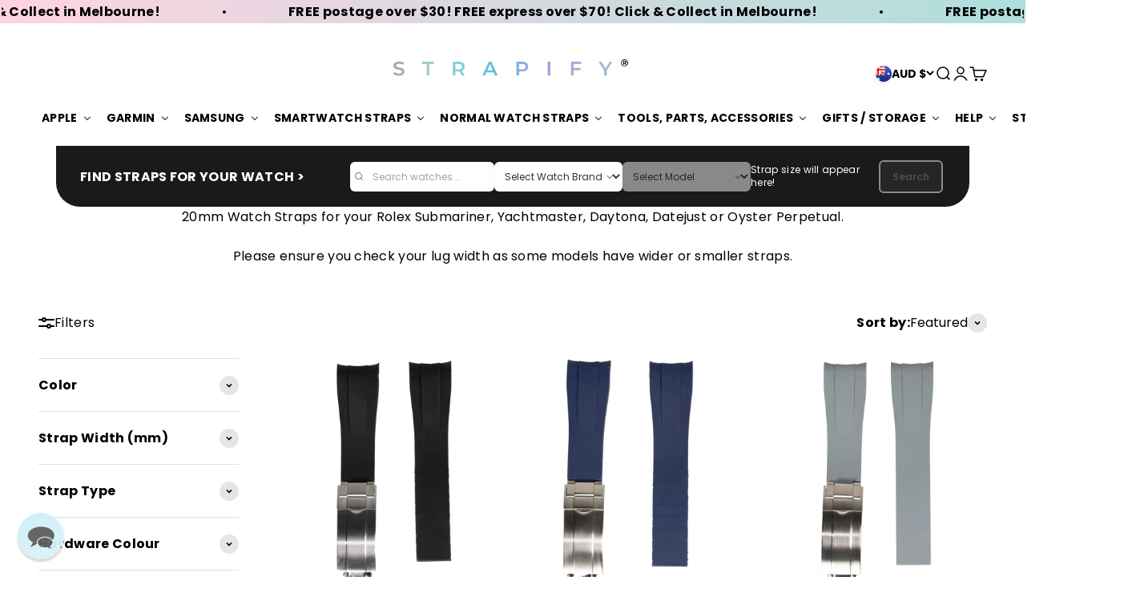

--- FILE ---
content_type: text/css
request_url: https://www.strapify.com.au/cdn/shop/t/77/assets/diamonda-font.css?v=183497038987986627781765586892
body_size: -715
content:
@font-face {
  font-family: "Diamonda";
  src: url("//www.strapify.com.au/cdn/shop/t/77/assets/diamonda.woff?v=124761571252740164921765585530") format("woff");
  font-weight: normal;
  font-style: normal;
  font-display: swap;
}


--- FILE ---
content_type: text/csv
request_url: https://docs.google.com/spreadsheets/d/e/2PACX-1vRgxrL2ONJdCByHowEUT2MyM66QWTMSijGdcZtFdB4Lt7CI-4k53GB-UvwHcpEdTTfHnqf0JrIkTlYm/pub?gid=1420160343&single=true&output=csv
body_size: 12040
content:
brand,model,sizes,url
A. Lange & SÃ¶hne,Lange 1 (38.5 mm),20mm Straps,https://www.strapify.com.au/collections/20mm
Amazfit,Active,20mm Quick Release,https://www.strapify.com.au/collections/amazfit-active
Amazfit,Active 2,20mm Quick Release,https://www.strapify.com.au/collections/amazfit-active
Amazfit,Balance,22mm Quick Release,https://www.strapify.com.au/collections/amazfit-balance
Amazfit,Bip,22mm Quick Release,https://www.strapify.com.au/collections/amazfit-bip-5-incl-bip-5-unity-1
Amazfit,Bip 5,22mm Quick Release,https://www.strapify.com.au/collections/amazfit-bip-5-incl-bip-5-unity-1
Amazfit,Bip S,20mm Quick Release,https://www.strapify.com.au/collections/amazfit-bip-s
Amazfit,Bip S Lite,20mm Quick Release,https://www.strapify.com.au/collections/amazfit-bip-s-lite
Amazfit,Bip U,20mm Quick Release,https://www.strapify.com.au/collections/amazfit-bip-u
Amazfit,Bip U Pro,20mm Quick Release,https://www.strapify.com.au/collections/amazfit-bip-u-pro
Amazfit,Cheetah (Round),22mm Quick Release,https://www.strapify.com.au/collections/amazfit-cheetah-round
Amazfit,Cheetah Pro,22mm Quick Release,https://www.strapify.com.au/collections/amazfit-cheetah-pro
Amazfit,Falcon,QuickFit 22mm,https://www.strapify.com.au/collections/amazfit-falcon
Amazfit,GTR,22mm Quick Release,https://www.strapify.com.au/collections/amazfit-gtr
Amazfit,GTR 2,22mm Quick Release,https://www.strapify.com.au/collections/amazfit-gtr-2
Amazfit,GTR 2e,22mm Quick Release,https://www.strapify.com.au/collections/amafit-gtr-2e
Amazfit,GTR 3,22mm Quick Release,https://www.strapify.com.au/collections/amazfit-gtr-3
Amazfit,GTR 4,22mm Quick Release,https://www.strapify.com.au/collections/amazfit-gtr-4
Amazfit,GTR 4 Limited Edition,22mm Quick Release,https://www.strapify.com.au/collections/amazfit-gtr-4
Amazfit,GTR 47mm,22mm Quick Release,https://www.strapify.com.au/collections/amazfit-gtr-4
Amazfit,GTR Mini,20mm Quick Release,https://www.strapify.com.au/collections/amazfit-gtr-mini
Amazfit,GTS 4,20mm Quick Release,https://www.strapify.com.au/collections/amazfit-gts-and-gts-4-mini
Amazfit,GTS 4 Mini,20mm Quick Release,https://www.strapify.com.au/collections/amazfit-gts-and-gts-4-mini
Amazfit,Pace,22mm Quick Release,https://www.strapify.com.au/collections/amazfit-pace
Amazfit,Pop,20mm Quick Release,https://www.strapify.com.au/collections/amazfit-pop
Amazfit,Pop Pro,20mm Quick Release,https://www.strapify.com.au/collections/amazfit-pop-pro
Amazfit,Sport,22mm Quick Release,https://www.strapify.com.au/collections/amazfit-sport
Amazfit,Stratos,22mm Quick Release,https://www.strapify.com.au/collections/amazfit-stratos
Amazfit,Stratos 2,22mm Quick Release,https://www.strapify.com.au/collections/amazfit-stratos-2
Amazfit,Stratos 2s,22mm Quick Release,https://www.strapify.com.au/collections/amazfit-stratos-2s
Amazfit,Stratos 3,22mm Quick Release,https://www.strapify.com.au/collections/amazfit-stratos-3
Amazfit,Stratos+,22mm Quick Release,https://www.strapify.com.au/collections/amazfit-stratos-1
Amazfit,T-Rex 3,22mm Quick Release,https://www.strapify.com.au/collections/amazfit-t-rex-4
Apple,SE 1st Gen:Case Size:40mm,Pick smaller size to match case (printed on back of watch),https://www.strapify.com.au/collections/apple-watch-se-1st-gen-case-size-40mm
Apple,SE 1st Gen:Case Size:44mm,Pick larger size to match case (printed on back of watch),https://www.strapify.com.au/collections/apple-watch-se-1st-gen-case-size-44mm
Apple,SE 2nd Gen:Case Size:40mm,Pick smaller size to match case (printed on back of watch),https://www.strapify.com.au/collections/apple-watch-se-2nd-gen-case-size-40mm-1
Apple,SE 2nd Gen:Case Size:44mm,Pick larger size to match case (printed on back of watch),https://www.strapify.com.au/collections/apple-watch-se-2nd-gen-case-size-44mm
Apple,Series 1:Case Size:38mm,Pick smaller size to match case (printed on back of watch),https://www.strapify.com.au/collections/apple-watch-series-1-case-size-38mm
Apple,Series 1:Case Size:42mm,Pick larger size to match case (printed on back of watch),https://www.strapify.com.au/collections/apple-watch-series-1-case-size-42mm
Apple,Series 2:Case Size:38mm,Pick smaller size to match case (printed on back of watch),https://www.strapify.com.au/collections/apple-watch-series-2-case-size-38mm
Apple,Series 2:Case Size:42mm,Pick larger size to match case (printed on back of watch),https://www.strapify.com.au/collections/apple-watch-series-2-case-size-42mm
Apple,Series 3:Case Size:38mm,Pick smaller size to match case (printed on back of watch),https://www.strapify.com.au/collections/apple-watch-series-3-case-size-38mm
Apple,Series 3:Case Size:42mm,Pick larger size to match case (printed on back of watch),https://www.strapify.com.au/collections/apple-watch-series-3-case-size-42mm
Apple,Series 4:Case Size:40mm,Pick smaller size to match case (printed on back of watch),https://www.strapify.com.au/collections/apple-watch-series-4-case-size-40mm-1
Apple,Series 4:Case Size:44mm,Pick larger size to match case (printed on back of watch),https://www.strapify.com.au/collections/apple-watch-series-4-case-size-44mm
Apple,Series 5:Case Size:40mm,Pick smaller size to match case (printed on back of watch),https://www.strapify.com.au/collections/apple-watch-series-5-case-size-40mm
Apple,Series 5:Case Size:44mm,Pick larger size to match case (printed on back of watch),https://www.strapify.com.au/collections/apple-watch-series-5-case-size-44mm-1
Apple,Series 6:Case Size:40mm,Pick smaller size to match case (printed on back of watch),https://www.strapify.com.au/collections/apple-watch-series-6-case-size-40mm
Apple,Series 6:Case Size:44mm,Pick larger size to match case (printed on back of watch),https://www.strapify.com.au/collections/apple-watch-series-6-case-size-44mm
Apple,Series 7:Case Size:41mm,Pick smaller size to match case (printed on back of watch),https://www.strapify.com.au/collections/apple-watch-series-7-case-size-41mm
Apple,Series 7:Case Size:45mm,Pick larger size to match case (printed on back of watch),https://www.strapify.com.au/collections/apple-watch-series-7-case-size-45mm
Apple,Series 8:Case Size:41mm,Pick smaller size to match case (printed on back of watch),https://www.strapify.com.au/collections/apple-watch-series-8-case-size-41mm
Apple,Series 8:Case Size:45mm,Pick larger size to match case (printed on back of watch),https://www.strapify.com.au/collections/apple-watch-series-8-case-size-45mm
Apple,Series 9:Case Size:41mm,Pick smaller size to match case (printed on back of watch),https://www.strapify.com.au/collections/apple-watch-series-9-case-size-41mm
Apple,Series 9:Case Size:45mm,Pick larger size to match case (printed on back of watch),https://www.strapify.com.au/collections/apple-watch-series-9-case-size-45mm
Apple,Series 10:Case Size:42mm,Pick smaller size to match case (printed on back of watch),https://www.strapify.com.au/collections/apple-watch-series-10-case-size-42mm
Apple,Series 10:Case Size:46mm,Pick larger size to match case (printed on back of watch),https://www.strapify.com.au/collections/apple-watch-series-10-case-size-46mm
Apple,Series 11:Case Size:42mm,Pick smaller size to match case (printed on back of watch),https://www.strapify.com.au/collections/apple-watch-series-10-case-size-42mm
Apple,Series 11:Case Size:46mm,Pick larger size to match case (printed on back of watch),https://www.strapify.com.au/collections/apple-watch-series-10-case-size-46mm
Apple,Ultra: 49mm,Pick larger size to match case (printed on back of watch),https://www.strapify.com.au/collections/apple-watch-ultra-49mm
Apple,Ultra 2: 49mm,Pick larger size to match case (printed on back of watch),https://www.strapify.com.au/collections/apple-watch-ultra-2-49mm
Apple,Ultra 3: 49mm,Pick larger size to match case (printed on back of watch),https://www.strapify.com.au/collections/apple-watch-ultra-2-49mm
Bausele,OceanMoon IV,22mm Straps,https://www.strapify.com.au/collections/oceanmoon-iv
Bering,Classic (12034-010),12mm Straps,https://www.strapify.com.au/collections/classic-12034-010
Bertucci,A-2,22mm Straps,https://www.strapify.com.au/collections/bertucci-a-2
Bertucci,A-3,22mm Straps,https://www.strapify.com.au/collections/bertucci-a-3
Bertucci,A-6,22mm Straps,https://www.strapify.com.au/collections/bertucci-a-6
Bertucci,B-1,22mm Straps,https://www.strapify.com.au/collections/bertucci-b-1
Bertucci,D-1,22mm Straps,https://www.strapify.com.au/collections/bertucci-d-1
Bertucci,D-3,22mm Straps,https://www.strapify.com.au/collections/bertucci-d-3
Bertucci,G-1,22mm Straps,https://www.strapify.com.au/collections/bertucci-g-1
Blancpain x Swatch,Scuba Fifty Fathoms,22mm Straps,https://www.strapify.com.au/collections/blancpain-x-swatch
Breitling,Colt Skyracer X74320E4,21mm Straps,https://www.strapify.com.au/collections/breitling-colt-skyracer-x74320e4
Breitling,Navitimer B01 Chronograph 46,24mm Straps,https://www.strapify.com.au/collections/breitling-navitimer-b01-chronograph-46
Bulova,Marine Star Herrenuhr Chronograph 47mm 96B395,22mm Straps,https://www.strapify.com.au/collections/bulova-marine-star-herrenuhr-chronograph-47mm-96b395
Bulova,Oceanographer 41m,19mm Straps,https://www.strapify.com.au/collections/bulova-oceanographer-41m
Cartier,Tank Must Extra Large,23mm Straps,https://www.strapify.com.au/collections/cartier-tank-must-extra-large
Cartier,Tank Must Large,19mm Straps,https://www.strapify.com.au/collections/cartier-tank-must-large
Cartier,Tank Must Small,16mm Straps,https://www.strapify.com.au/collections/cartier-tank-must-small
Casio,F-91W,18mm Straps,https://www.strapify.com.au/collections/casio-f-91w
Casio,MDV106],22mm Straps,https://www.strapify.com.au/collections/casio-mdv106
Casio,W-217H,18mm Straps,https://www.strapify.com.au/collections/casio-w-217h
Casio,AE1200WHD-1A,18mm Straps,https://www.strapify.com.au/collections/casio-w-217h
Christopher Ward,C1 Bel Canto,22mm Straps,https://www.strapify.com.au/collections/christopher-ward-c1-bel-canto
Christopher Ward,C1 Moonglow,20mm Straps,https://www.strapify.com.au/collections/christopher-ward-c1-moonglow
Christopher Ward,C1 Morgan Classic Chronometer,20mm Straps,https://www.strapify.com.au/collections/christopher-ward-c1-morgan-classic-chronometer
Christopher Ward,C60 Lympstone,22mm Straps,https://www.strapify.com.au/collections/christopher-ward-c60-lympstone
Christopher Ward,C63 Sealander GMT,20mm Straps,https://www.strapify.com.au/collections/christopher-ward-c63-sealander-gmt
Citizen,Aqualand,24mm Straps,https://www.strapify.com.au/collections/24mm
Citizen,AT9010-52E,23mm Straps,https://www.strapify.com.au/collections/citizen-at9010-52e
Citizen,AW0050-58E,22mm Straps,https://www.strapify.com.au/collections/citizen-aw0050-58e
Citizen,AW1761-89L,22mm Straps,https://www.strapify.com.au/collections/citizen-aw1761-89l
Citizen,BF5000-01A,20mm Straps,https://www.strapify.com.au/collections/20mm
Citizen,BM7100-59E,22mm Straps,https://www.strapify.com.au/collections/citizen-bm7100-59e
Citizen,BM7463-12A,20mm Straps,https://www.strapify.com.au/collections/20mm
Citizen,BN0220-16E,24mm Straps,https://www.strapify.com.au/collections/24mm
Citizen,BM8180-03E,18mm Straps,https://www.strapify.com.au/collections/18mm
Citizen,BM8595-16H,20mm Straps,https://www.strapify.com.au/collections/citizen-bm8595-16h
Citizen,BN0100-42E,23mm Straps,https://www.strapify.com.au/collections/citizen-bn0100-42e
Citizen,BN0150-28E,20mm Straps,https://www.strapify.com.au/collections/citizen-bn0150-28e
Citizen,BN0151-09L,20mm Straps,https://www.strapify.com.au/collections/citizen-bn0151-09l
Citizen,CB5001-57E,22mm Straps,https://www.strapify.com.au/collections/citizen-cb5001-57e
Citizen,JP2000-08E,24mm Straps,https://www.strapify.com.au/collections/citizen-jp2000-08e
Citizen,JV1005-02W,22mm Straps,https://www.strapify.com.au/collections/citizen-jv1005-02w
Citizen,NB6021-68L,20mm Straps,https://www.strapify.com.au/collections/citizen-nb6021-68l
Citizen,NY0040,20mm Straps,https://www.strapify.com.au/collections/citizen-ny0040
Citizen,Skyhawk,22mm Straps,https://www.strapify.com.au/collections/citizen-skyhawk
Citizen,AW1218-56A,23mm Straps,https://www.strapify.com.au/collections/citizen-aw1218-56a
Citizen,AW1232-12A,21mm Straps,https://www.strapify.com.au/collections/citizen-aw1232-12a
Citizen,Promaster Land JV1007-07E,22mm Straps,https://www.strapify.com.au/collections/citizen-promaster-land-jv1007-07e
CMF,CMF Watch Pro 2,22mm Quick Release,https://www.strapify.com.au/collections/cmf-watch-pro-2
Coros,Apex 2,20mm Quick Release,https://www.strapify.com.au/collections/coros-apex-2
Coros,Apex 2 Pro,22mm Quick Release,https://www.strapify.com.au/collections/coros-apex-2-pro
Coros,APEX 42mm,20mm Quick Release,https://www.strapify.com.au/collections/coros-apex-42mm
Coros,APEX 42mm,20mm Quick Release,https://www.strapify.com.au/collections/coros-apex-42mm
Coros,APEX 46mm,22mm Quick Release,https://www.strapify.com.au/collections/coros-apex-46mm
Coros,APEX Pro,22mm Quick Release,https://www.strapify.com.au/collections/coros-apex-pro
Coros,APEX Pro,22mm Quick Release,https://www.strapify.com.au/collections/coros-apex-pro
Coros,Pace 2,20mm Quick Release,https://www.strapify.com.au/collections/coros-pace-2
Coros,Pace 3,22mm Quick Release,https://www.strapify.com.au/collections/coros-pace-4
Coros,Vertix,QuickFit 22mm,https://www.strapify.com.au/collections/coros-vertix
Coros,Vertix 2,QuickFit 26mm,https://www.strapify.com.au/collections/coros-vertix-2
Da Fit,Da Fit Smart Watch 4,22mm Quick Release,https://www.strapify.com.au/collections/da-fit-smart-watch-4
Dan Henry,1970,22mm Straps,https://www.strapify.com.au/collections/dan-henry-1970
Daniel Wellington,Classic 36,18mm Straps,https://www.strapify.com.au/collections/daniel-wellington-classic-36
Daniel Wellington,Classic 40,20mm Straps,https://www.strapify.com.au/collections/daniel-wellington-classic-40
Daniel Wellington,Iconic Chronograph 42 Link,21mm Straps,https://www.strapify.com.au/collections/daniel-wellington-iconic-chronograph-42-link
Daniel Wellington,Iconic Link  28,14mm Straps,https://www.strapify.com.au/collections/daniel-wellington-iconic-link-29
Daniel Wellington,Iconic Link  32,16mm Straps,https://www.strapify.com.au/collections/daniel-wellington-iconic-link-32
Daniel Wellington,Iconic Link  36mm,18mm Straps,https://www.strapify.com.au/collections/daniel-wellington-iconic-link-36m
Daniel Wellington,Iconic Link  40mm,20mm Straps,https://www.strapify.com.au/collections/daniel-wellington-iconic-link-40mm
Daniel Wellington,Iconic Motion 40,20mm Straps,https://www.strapify.com.au/collections/daniel-wellington-iconic-motion-40
Daniel Wellington,Petite 28,12mm Straps,https://www.strapify.com.au/collections/daniel-wellington-petite-28
Daniel Wellington,Petite 32,14mm Straps,https://www.strapify.com.au/collections/daniel-wellington-petite-32
Daniel Wellington,Petite 36,16mm Straps,https://www.strapify.com.au/collections/daniel-wellington-petite-36
Diesel,Axial,24mm Quick Release,https://www.strapify.com.au/collections/diesel-axial
Diesel,Fadelite,22mm Quick Release,https://www.strapify.com.au/collections/diesel-fadelite
Diesel,Full Guard 2.5,24mm Quick Release,https://www.strapify.com.au/collections/diesel-full-guard-2-5
Erebus,Origin 38,20mm Straps,https://www.strapify.com.au/collections/erebus-origin-38
Erebus,Origin 41,20mm Straps,https://www.strapify.com.au/collections/erebus-origin-41
Erebus,Origin GMT,20mm Straps,https://www.strapify.com.au/collections/erebus-origin-gmt
Fitbit,Ace,Specific straps only,https://www.strapify.com.au/collections/fitbit-ace-watch-straps
Fitbit,Ace 2,Specific straps only,https://www.strapify.com.au/collections/fitbit-ace-2
Fitbit,Ace 3,Specific straps only,https://www.strapify.com.au/collections/fitbit-ace-3-straps-and-bands
Fitbit,Alta,Specific straps only,https://www.strapify.com.au/collections/fitbit-alta-watch-straps
Fitbit,Blaze,Specific straps only,https://www.strapify.com.au/collections/fitbit-blaze
Fitbit,Charge 2,Specific straps only,https://www.strapify.com.au/collections/fitbit-charge-2-watch-straps
Fitbit,Charge 3,Specific straps only,https://www.strapify.com.au/collections/fitbit-charge-3-and-charge-4
Fitbit,Charge 4,Specific straps only,https://www.strapify.com.au/collections/fitbit-charge-3-and-charge-4
Fitbit,Charge 5,Specific straps only,https://www.strapify.com.au/collections/fitbit-charge-5-watch-bands-and-straps
Fitbit,Charge 6,Specific straps only,https://www.strapify.com.au/collections/fitbit-charge-6-watch-bands-and-straps
Fitbit,Inspire,Specific straps only,https://www.strapify.com.au/collections/fitbit-inspire-watch-straps
Fitbit,Inspire 2,Specific straps only,https://www.strapify.com.au/collections/fitbit-inspire-watch-straps
Fitbit,Inspire 3,Specific straps only,https://www.strapify.com.au/collections/fitbit-inspire-3-watch-straps-and-band-replacements
Fitbit,Ionic,Specific straps only,https://www.strapify.com.au/collections/fitbit-ionic-watch-straps
Fitbit,Luxe,Specific straps only,https://www.strapify.com.au/collections/fitbit-luxe
Fitbit,Sense,Specific straps only,https://www.strapify.com.au/collections/fitbit-sense
Fitbit,Sense 2,Specific straps only,https://www.strapify.com.au/collections/fitbit-sense
Fitbit,Versa,Specific straps only,https://www.strapify.com.au/collections/fitbit-versa-versa-lite-and-versa-2-watch-straps
Fitbit,Versa 2,Specific straps only,https://www.strapify.com.au/collections/fitbit-versa-versa-lite-and-versa-2-watch-straps
Fitbit,Versa 3,Specific straps only,https://www.strapify.com.au/collections/fitbit-versa-3
Fitbit,Versa 4,Specific straps only,https://www.strapify.com.au/collections/fitbit-versa-4
Fitbit,Versa Lite,Specific straps only,https://www.strapify.com.au/collections/fitbit-versa-versa-lite-and-versa-2-watch-straps
Fossil,Carlie Mother of Pearl Dial SKU: ES4432,12mm Straps,https://www.strapify.com.au/collections/fossil-carlie-mother-of-pearl-dial-es4432
Fossil,Gen 4 - Explorist HR,22mm Quick Release,https://www.strapify.com.au/collections/fossil-gen-4-explorist-hr-1
Fossil,Gen 4 - Venture HR,18mm Quick Release,https://www.strapify.com.au/collections/fossil-gen-4-venture-hr-1
Fossil,Gen 5 - Carlyle,22mm Quick Release,https://www.strapify.com.au/collections/fossil-gen-5-carlyle
Fossil,Gen 5 - Garrett,22mm Quick Release,https://www.strapify.com.au/collections/fossil-gen-5-garrett
Fossil,Gen 5 - Julianna,22mm Quick Release,https://www.strapify.com.au/collections/fossil-gen-5-julianna
Fossil,Gen 5E,18mm Quick Release,https://www.strapify.com.au/collections/fossil-gen-5e-1
Fossil,Gen 6 - Stella,18mm Quick Release,https://www.strapify.com.au/collections/fossil-gen-6-stella-1
Fossil,Gen 6 (Womens) SKU: FTW6077 FTW6078 FTW6079 FTW6080 FTW6082 FTW6083 FTW7063,18mm Quick Release,https://www.strapify.com.au/collections/fossil-gen-6-womens-ftw6077
Fossil,Gen 6 Carlie,18mm Quick Release,https://www.strapify.com.au/collections/fossil-gen-6-carlie
Fossil,Gen 6 SKU: FTW4060 FTW4059 FTW4061 FTW4062 FTW4063 FTW4065SET FTW4066,22mm Quick Release,https://www.strapify.com.au/collections/fossil-gen-6-ftw4060
Fossil,Gen 6 SKU: FTW7068 FTW7070 FTW7062,24mm Quick Release,https://www.strapify.com.au/collections/fossil-gen-6-ftw7068-ftw7070-ftw7062
Fossil,Gen 6 SKU: FTW7082,20mm Quick Release,https://www.strapify.com.au/collections/fossil-gen-6-ftw7082
Fossil,Hybrid Smartwatch HR Charter,18mm Quick Release,https://www.strapify.com.au/collections/fossil-hybrid-smartwatch-hr-charter
Fossil,Hybrid Smartwatch HR Collider,22mm Quick Release,https://www.strapify.com.au/collections/fossil-hybrid-smartwatch-hr-collider-1
Fossil,Hybrid Smartwatch HR Latitude,24mm Quick Release,https://www.strapify.com.au/collections/fossil-hybrid-smartwatch-hr-latitude
Fossil,Hybrid Smartwatch HR Monroe,12mm Straps,https://www.strapify.com.au/collections/fossil-hybrid-smartwatch-hr-monroe
Fossil,Hybrid Smartwatch Machine,24mm Quick Release,https://www.strapify.com.au/collections/fossil-hybrid-smartwatch-machine
Fossil,Hybrid Smartwatch Neutra,22mm Quick Release,https://www.strapify.com.au/collections/fossil-hybrid-smartwatch-neutra
Fossil,Modern Pursuit Sport Chronograph Black ES4221,19mm Quick Release,https://www.strapify.com.au/collections/fossil-modern-pursuit-sport-chronograph-black-es4221-strap-and-band-replacements
Fossil,Sport 41mm,18mm Quick Release,https://www.strapify.com.au/collections/fossil-sport-41mm-1
Fossil,Sport 43mm,22mm Quick Release,https://www.strapify.com.au/collections/fossil-sport-43mm-1
G-SHOCK,GA2000,24mm Quick Release,https://www.strapify.com.au/collections/g-shock-ga2000
G-SHOCK,GA2100,Specific straps only,https://www.strapify.com.au/collections/g-shock-ga2100
G-SHOCK,GA2200,22mm Quick Release,https://www.strapify.com.au/collections/g-shock-ga2200
G-SHOCK,GG1000,Adapters Required with 24mm straps,https://www.strapify.com.au/collections/g-shock-gg1000
G-SHOCK,GWG1000,Adapters Required with 24mm straps,https://www.strapify.com.au/collections/g-shock-gwg1000
Gard,Health 2,22mm Quick Release,https://www.strapify.com.au/collections/gard-health-2
Gard,Health 2+,22mm Quick Release,https://www.strapify.com.au/collections/gard-health-3
Gard,Health 3 (41mm),20mm Quick Release,https://www.strapify.com.au/collections/gard-health-3-41mm
Gard,Health 3 (48mm),22mm Quick Release,https://www.strapify.com.au/collections/gard-health-3-48mm
Gard,Ultra,22mm Quick Release,https://www.strapify.com.au/collections/gard-ultra
Gard,Ultra 2+,22mm Quick Release,https://www.strapify.com.au/collections/gard-ultra-2
Garmin,Approach S12,20mm Quick Release [Request free special Garmin spring bars in notes],https://www.strapify.com.au/collections/garmin-approach-s12
Garmin,Approach S20,Specific straps only,https://www.strapify.com.au/collections/garmin-approach-s20
Garmin,Approach S40,20mm Quick Release [Request free special Garmin spring bars in notes],https://www.strapify.com.au/collections/garmin-approach-s40-1
Garmin,Approach S42,20mm Quick Release [Request free special Garmin spring bars in notes],https://www.strapify.com.au/collections/garmin-approach-s42
Garmin,Approach S44,20mm Quick Release [Request free special Garmin spring bars in notes],https://www.strapify.com.au/collections/garmin-approach-s44
Garmin,Approach S50,20mm Quick Release [Request free special Garmin spring bars in notes],https://www.strapify.com.au/collections/garmin-approach-s50
Garmin,Approach S6,Specific straps only,https://www.strapify.com.au/collections/garmin-approach-s6
Garmin,Approach S60,QuickFit 22mm,https://www.strapify.com.au/collections/garmin-approach-s60-1
Garmin,Approach S62,QuickFit 22mm,https://www.strapify.com.au/collections/garmin-approach-s62
Garmin,Approach S70 42mm,QuickFit 20mm,https://www.strapify.com.au/collections/garmin-approach-s70-42mm
Garmin,Approach S70 47mm,QuickFit 22mm,https://www.strapify.com.au/collections/garmin-approach-s70-47mm
Garmin,Bounce,20mm Quick Release [Request free special Garmin spring bars in notes],https://www.strapify.com.au/collections/garmin-bounce
Garmin,Bounce 2,20mm Quick Release [Request free special Garmin spring bars in notes],https://www.strapify.com.au/collections/garmin-bounce-2
Garmin,D2 Air (incl. X10),20mm Quick Release [Request free special Garmin spring bars in notes],https://www.strapify.com.au/collections/garmin-d2-air-incl-x10
Garmin,D2 Charlie,QuickFit 26mm,https://www.strapify.com.au/collections/garmin-d2-charlie
Garmin,D2 Delta,QuickFit 22mm,https://www.strapify.com.au/collections/garmin-d2-delta
Garmin,D2 Delta PX,QuickFit 26mm,https://www.strapify.com.au/collections/garmin-d2-delta-px
Garmin,D2 Delta S,QuickFit 20mm,https://www.strapify.com.au/collections/garmin-d2-delta-s
Garmin,D2 Mach 1,QuickFit 22mm,https://www.strapify.com.au/collections/garmin-d2-mach-1
Garmin,D2 Mach 1 Pro,QuickFit 26mm,https://www.strapify.com.au/collections/garmin-d2-mach-1-pro
Garmin,Descent G1,QuickFit 22mm,https://www.strapify.com.au/collections/garmin-descent-g1
Garmin,Descent G2,QuickFit 22mm,https://www.strapify.com.au/collections/garmin-descent-g2
Garmin,Descent MK1/MK2/MK2i,QuickFit 26mm,https://www.strapify.com.au/collections/garmin-descent-mk1-mk2-mk2i
Garmin,Descent Mk2S,QuickFit 20mm,https://www.strapify.com.au/collections/garmin-descent-mk2s
Garmin,Descent Mk3 43mm,QuickFit 20mm,https://www.strapify.com.au/collections/garmin-descent-mk3-43mm
Garmin,Descent Mk3 51mm,QuickFit 26mm,https://www.strapify.com.au/collections/garmin-descent-mk3-51mm
Garmin,Descent Mk3i 43mm,QuickFit 20mm,https://www.strapify.com.au/collections/garmin-descent-mk3i-43mm
Garmin,Enduro,QuickFit 26mm,https://www.strapify.com.au/collections/garmin-enduro
Garmin,Enduro 2,QuickFit 26mm,https://www.strapify.com.au/collections/garmin-enduro-2
Garmin,Enduro 3,QuickFit 26mm,https://www.strapify.com.au/collections/garmin-enduro-3
Garmin,epix,QuickFit 22mm,https://www.strapify.com.au/collections/garmin-epix
Garmin,epix gen 2,QuickFit 22mm,https://www.strapify.com.au/collections/garmin-epix-gen-2
Garmin,epix Pro (Gen 2) 42mm,QuickFit 20mm,https://www.strapify.com.au/collections/garmin-epix-pro-gen-2-42mm
Garmin,epix Pro (Gen 2) 47mm,QuickFit 22mm,https://www.strapify.com.au/collections/garmin-epix-pro-gen-2-47mm
Garmin,epix Pro (Gen 2) 51mm,QuickFit 26mm,https://www.strapify.com.au/collections/garmin-epix-pro-gen-2-51mm
Garmin,Fenix (Original from  2012),QuickFit 26mm,https://www.strapify.com.au/collections/garmin-fenix-original-watch-straps-and-bands
Garmin,Fenix 2,QuickFit 26mm,https://www.strapify.com.au/collections/garmin-fenix-2-watch-straps-and-bands
Garmin,Fenix 3 and 3 HR,QuickFit 26mm,https://www.strapify.com.au/collections/garmin-fenix-3-and-3-hr-watch-straps-bands
Garmin,Fenix 5,QuickFit 22mm,https://www.strapify.com.au/collections/fenix-5
Garmin,Fenix 5 Plus,QuickFit 22mm,https://www.strapify.com.au/collections/garmin-fenix-5-plus-straps
Garmin,Fenix 5S,QuickFit 20mm,https://www.strapify.com.au/collections/garmin-fenix-5s-quickfit-20mm
Garmin,Fenix 5X,QuickFit 26mm,https://www.strapify.com.au/collections/fenix-5x-quickfit-26mm
Garmin,Fenix 6,QuickFit 22mm,https://www.strapify.com.au/collections/fenix-6-quickfit-22mm
Garmin,Fenix 6S,QuickFit 20mm,https://www.strapify.com.au/collections/fenix-6s-quickfit-20mm
Garmin,Fenix 6X,QuickFit 26mm,https://www.strapify.com.au/collections/fenix-7x-quickfit-26mm
Garmin,Fenix 7,QuickFit 22mm,https://www.strapify.com.au/collections/fenix-7-quickfit-22mm
Garmin,Fenix 7S,QuickFit 20mm,https://www.strapify.com.au/collections/fenix-7s-quickfit-20mm
Garmin,Fenix 7X,QuickFit 26mm,https://www.strapify.com.au/collections/fenix-7x-quickfit-26mm
Garmin,Fenix 8 43mm,QuickFit 20mm,https://www.strapify.com.au/collections/fenix-8-42mm
Garmin,Fenix 8 47mm,QuickFit 22mm,https://www.strapify.com.au/collections/fenix-8-47mm
Garmin,Fenix 8 51mm,QuickFit 26mm,https://www.strapify.com.au/collections/fenix-8-51mm
Garmin,Fenix Chronos,22mm Quick Release [Request free special Garmin Spring bars in notes],https://www.strapify.com.au/collections/garmin-fenix-chronos
Garmin,Fenix E 47mm,QuickFit 22mm,https://www.strapify.com.au/collections/garmin-fenix-e-47mm
Garmin,Forerunner,20mm Quick Release [Request free special Garmin spring bars in notes],https://www.strapify.com.au/collections/garmin-forerunner
Garmin,Forerunner 165,20mm Quick Release [Request free special Garmin Spring bars in notes],https://www.strapify.com.au/collections/garmin-forerunner-165
Garmin,Forerunner 220,Specific straps only,https://www.strapify.com.au/collections/garmin-forerunner-220
Garmin,Forerunner 230,Specific straps only,https://www.strapify.com.au/collections/garmin-forerunner-230
Garmin,Forerunner 235,Specific straps only,https://www.strapify.com.au/collections/garmin-forerunner-235
Garmin,Forerunner 245 & 245 Music,20mm Quick Release [Request free special Garmin spring bars in notes],https://www.strapify.com.au/collections/garmin-forerunner-245
Garmin,Forerunner 255,22mm Quick Release [Request free special Garmin spring bars in notes],https://www.strapify.com.au/collections/garmin-forerunner-256
Garmin,Forerunner 255s,18mm Quick Release [Request free special Garmin spring bars in notes],https://www.strapify.com.au/collections/garmin-forerunner-255s-1
Garmin,Forerunner 265,22mm Quick Release [Request free special Garmin Spring bars in notes],https://www.strapify.com.au/collections/garmin-forerunner-265
Garmin,Forerunner 265s,18mm Quick Release [Request free special Garmin spring bars in notes],https://www.strapify.com.au/collections/garmin-forerunner-265s
Garmin,Forerunner 35,We don't have anything available unfortunately,
Garmin,Forerunner 45,Specific straps only,https://www.strapify.com.au/collections/garmin-forerunner-45
Garmin,Forerunner 45s,Specific straps only,https://www.strapify.com.au/collections/garmin-forerunner-45
Garmin,Forerunner 55,20mm Quick Release [Request free special Garmin spring bars in notes],https://www.strapify.com.au/collections/garmin-forerunner-55
Garmin,Forerunner 570 42mm,20mm Quick Release [Request free special Garmin spring bars in notes],https://www.strapify.com.au/collections/garmin-forerunner-570-42mm
Garmin,Forerunner 570 47mm,22mm Quick Release [Request free special Garmin spring bars in notes],https://www.strapify.com.au/collections/garmin-forerunner-570-47mm
Garmin,Forerunner 620,Specific straps only,https://www.strapify.com.au/collections/garmin-forerunner-620
Garmin,Forerunner 630,Specific straps only,https://www.strapify.com.au/collections/garmin-forerunner-630
Garmin,Forerunner 645,20mm Quick Release [Request free special Garmin spring bars in notes],https://www.strapify.com.au/collections/garmin-forerunner-645
Garmin,Forerunner 745,QuickFit 22mm,https://www.strapify.com.au/collections/garmin-forerunner-745
Garmin,Forerunner 935,QuickFit 22mm,https://www.strapify.com.au/collections/garmin-forerunner-935
Garmin,Forerunner 945,QuickFit 22mm,https://www.strapify.com.au/collections/garmin-forerunner-945
Garmin,Forerunner 955,QuickFit 22mm,https://www.strapify.com.au/collections/garmin-forerunner-955
Garmin,Forerunner 965,QuickFit 22mm,https://www.strapify.com.au/collections/garmin-forerunner-965
Garmin,Forerunner 970,QuickFit 22mm,https://www.strapify.com.au/collections/garmin-forerunner-970
Garmin,Foretrex 601,QuickFit 26mm,https://www.strapify.com.au/collections/garmin-foretrex-601
Garmin,Foretrex 701,QuickFit 26mm,https://www.strapify.com.au/collections/garmin-foretrex-701
Garmin,Hero Legacy 40mm,18mm Quick Release [Request free special Garmin spring bars in notes],https://www.strapify.com.au/collections/garmin-hero-legacy-40mm-1
Garmin,Hero Legacy 45mm,22mm Quick Release [Request free special Garmin Spring bars in notes],https://www.strapify.com.au/collections/garmin-hero-legacy-45mm-1
Garmin,Instinct (incl. Crossover),QuickFit 22mm,https://www.strapify.com.au/collections/garmin-instinct-incl-crossover
Garmin,Instinct 2 (All editions),QuickFit 22mm,https://www.strapify.com.au/collections/garmin-instinct-2-all-editions
Garmin,Instinct 2s,QuickFit 20mm,https://www.strapify.com.au/collections/garmin-instinct-2s
Garmin,Instinct 2x,QuickFit 26mm,https://www.strapify.com.au/collections/garmin-instinct-2x
Garmin,Instinct 3 45mm (AMOLED & Solar),QuickFit 22mm,https://www.strapify.com.au/collections/garmin-instinct-3-45mm-amoled-solar
Garmin,Instinct 3 50mm (AMOLED & Solar),QuickFit 26mm,https://www.strapify.com.au/collections/garmin-instinct-3-50mm-amoled-solar
Garmin,Instinct E 40mm,QuickFit 20mm,https://www.strapify.com.au/collections/garmin-instinct-e-40mm
Garmin,Instinct E 45mm,QuickFit 22mm,https://www.strapify.com.au/collections/garmin-instinct-e-45mm
Garmin,Legacy Hero - Captain Marvel,18mm Quick Release [Request free special Garmin spring bars in notes],https://www.strapify.com.au/collections/garmin-legacy-hero-captain-marvel
Garmin,Legacy Hero - First Avenger,22mm Quick Release [Request free special Garmin Spring bars in notes],https://www.strapify.com.au/collections/garmin-legacy-hero-first-avenger
Garmin,Lily,Specific straps only,https://www.strapify.com.au/collections/garmin-lily
Garmin,Lily 2 incl. Classic,Quick Release 14mm,https://www.strapify.com.au/collections/garmin-lily-2-incl-classic
Garmin,MARQ (All Models),QuickFit 22mm,https://www.strapify.com.au/collections/garmin-marq-all-models
Garmin,MARQ 2 (All Models),QuickFit 22mm,https://www.strapify.com.au/collections/garmin-marq-2-all-models
Garmin,Mk3i 51mm,QuickFit 26mm,https://www.strapify.com.au/collections/garmin-mk3i-51mm
Garmin,Quatix 3,QuickFit 26mm,https://www.strapify.com.au/collections/garmin-quatix-3
Garmin,Quatix 5,QuickFit 22mm,https://www.strapify.com.au/collections/garmin-quatix-5
Garmin,Quatix 6,QuickFit 22mm,https://www.strapify.com.au/collections/garmin-quatix-6
Garmin,Quatix 6X,QuickFit 26mm,https://www.strapify.com.au/collections/garmin-quatix-6x
Garmin,Quatix 7,QuickFit 22mm,https://www.strapify.com.au/collections/garmin-quatix-7
Garmin,Quatix 7X,QuickFit 26mm,https://www.strapify.com.au/collections/garmin-quatix-7x
Garmin,Quatix 8,QuickFit 22mm,https://www.strapify.com.au/collections/garmin-quatix-8
Garmin,Quatix 8X,QuickFit 26mm,https://www.strapify.com.au/collections/garmin-quatix-8x
Garmin,Swim 2,Specific straps only,https://www.strapify.com.au/collections/garmin-forerunner-45
Garmin,Tactix 7,QuickFit 26mm,https://www.strapify.com.au/collections/garmin-tactix-7
Garmin,Tactix 8 47mm,QuickFit 22mm,https://www.strapify.com.au/collections/garmin-tactix-8-47mm
Garmin,Tactix 8 51mm,QuickFit 26mm,https://www.strapify.com.au/collections/garmin-tactix-8-51mm
Garmin,Tactix Bravo,QuickFit 26mm,https://www.strapify.com.au/collections/garmin-tactix-bravo
Garmin,Tactix Charlie,QuickFit 26mm,https://www.strapify.com.au/collections/garmin-tactix-charlie-watch-straps-and-bands
Garmin,Tactix Delta,QuickFit 26mm,https://www.strapify.com.au/collections/garmin-tactix-delta-watch-straps-and-bands
Garmin,Venu,20mm Quick Release [Request free special Garmin Spring bars in notes],https://www.strapify.com.au/collections/garmin-venu-4
Garmin,Venu 2,22mm Quick Release [Request free special Garmin Spring bars in notes],https://www.strapify.com.au/collections/garmin-venu-3
Garmin,Venu 2 Plus,20mm Quick Release [Request free special Garmin Spring bars in notes],https://www.strapify.com.au/collections/garmin-venu-2-plus
Garmin,Venu 2s,18mm Quick Release [Request free special Garmin Spring bars in notes],https://www.strapify.com.au/collections/garmin-venu-2s
Garmin,Venu 3,22mm Quick Release [Request free special Garmin Spring bars in notes],https://www.strapify.com.au/collections/garmin-venu-3-watch-strap-and-band-replacements
Garmin,Venu 3S,18mm Quick Release [Request free special Garmin Spring bars in notes],https://www.strapify.com.au/collections/garmin-venu-3s-watch-strap-and-band-replacements
Garmin,Venu 4 45mm,22mm Quick Release [Request free special Garmin Spring bars in notes],https://www.strapify.com.au/collections/garmin-venu-4-watch-straps-and-bands
Garmin,Venu 4 41mm,18mm Quick Release [Request free special Garmin Spring bars in notes],https://www.strapify.com.au/collections/garmin-venu-4-45mm-watch-straps-and-bands-copy
Garmin,Venu Sq,20mm Quick Release [Request free special Garmin Spring bars in notes],https://www.strapify.com.au/collections/garmin-venu-sq
Garmin,Venu Sq2,20mm Quick Release [Request free special Garmin Spring bars in notes],https://www.strapify.com.au/collections/garmin-venu-sq-2-strap-and-band-replacements
Garmin,Venu X1,24mm Quick Release [Request free special Garmin Spring bars in notes],https://www.strapify.com.au/collections/garmin-venu-x1-watch-strap-and-band-replacements
Garmin,Vivoactive,20mm Quick Release [Request free special Garmin Spring bars in notes],https://www.strapify.com.au/collections/garmin-watch-straps/quick-release-20mm-garmin
Garmin,Vivoactive 3,20mm Quick Release [Request free special Garmin Spring bars in notes],https://www.strapify.com.au/collections/garmin-vivoactive-3
Garmin,Vivoactive 4,22mm Quick Release [Request free special Garmin Spring bars in notes],https://www.strapify.com.au/collections/vivoactive-4
Garmin,Vivoactive 4s,18mm Quick Release [Request free special Garmin Spring bars in notes],https://www.strapify.com.au/collections/garmin-vivoactive-4s
Garmin,Vivoactive 5,20mm Quick Release [Request free special Garmin Spring bars in notes],https://www.strapify.com.au/collections/garmin-vivoactive-5-watch-strap-and-band-replacements
Garmin,Vivoactive 6,20mm Quick Release [Request free special Garmin Spring bars in notes],https://www.strapify.com.au/collections/garmin-vivoactive-6-watch-strap-and-band-replacements
Garmin,Vivomove,20mm Quick Release [Request free special Garmin Spring bars in notes],https://www.strapify.com.au/collections/garmin-vivomove
Garmin,Vivomove 3,20mm Quick Release [Request free special Garmin Spring bars in notes],https://www.strapify.com.au/collections/garmin-vivomove-3
Garmin,Vivomove 3s,18mm Quick Release [Request free special Garmin Spring bars in notes],https://www.strapify.com.au/collections/garmin-vivomove-3s
Garmin,Vivomove HR,20mm Quick Release [Request free special Garmin Spring bars in notes],https://www.strapify.com.au/collections/garmin-vivomove-hr
Garmin,Vivomove Luxe,20mm Quick Release [Request free special Garmin Spring bars in notes],https://www.strapify.com.au/collections/garmin-vivomove-luxe-watch-straps-and-band-replacements
Garmin,Vivomove Style,20mm Quick Release [Request free special Garmin Spring bars in notes],https://www.strapify.com.au/collections/garmin-vivomove-style-watch-straps-and-band-replacements
Garmin,Vivomove Trend,20mm Quick Release [Request free special Garmin Spring bars in notes],https://www.strapify.com.au/collections/garmin-vivomove-trend-watch-straps-and-band-replacements
Google,Pixel,Specific straps only,https://www.strapify.com.au/collections/google-pixel-watch-strap-and-band-replacements
Google,Pixel 2,Specific straps only,https://www.strapify.com.au/collections/google-pixel-watch-strap-and-band-replacements
Google,Pixel 3 41mm,Specific straps only,https://www.strapify.com.au/collections/google-pixel-watch-strap-and-band-replacements
Google,Pixel 3 45mm,Specific straps only,https://www.strapify.com.au/collections/google-pixel-3-45mm-watch-strap-band-replacements
Google,Pixel 4 41mm,Specific straps only,https://www.strapify.com.au/collections/google-pixel-watch-strap-and-band-replacements
Google,Pixel 4 45mm,Specific straps only,https://www.strapify.com.au/collections/google-pixel-3-45mm-watch-strap-band-replacements
Grand Seiko,SBGA001,20mm Straps,https://www.strapify.com.au/collections/grand-seiko-sbga001
Grand Seiko,SBGA011,20mm Straps,https://www.strapify.com.au/collections/grand-seiko-sbga011
Grand Seiko,SBGA201,20mm Straps,https://www.strapify.com.au/collections/grand-seiko-sbga201
Grand Seiko,SBGA211,20mm Straps,https://www.strapify.com.au/collections/grand-seiko-sbga211
Grand Seiko,SBGA283,19mm Straps,https://www.strapify.com.au/collections/grand-seiko-sbga283
Grand Seiko,SBGA285,19mm Straps,https://www.strapify.com.au/collections/grand-seiko-sbga285
Grand Seiko,SBGA387,19mm Straps,https://www.strapify.com.au/collections/grand-seiko-sbga387
Grand Seiko,SBGH267G,19mm Straps,https://www.strapify.com.au/collections/grand-seiko-sbgh267g
Grand Seiko,SBGJ005,19mm Straps,https://www.strapify.com.au/collections/grand-seiko-sbgj005
Grand Seiko,SBGJ015,19mm Straps,https://www.strapify.com.au/collections/grand-seiko-sbgj015
Grand Seiko,SBGJ021,19mm Straps,https://www.strapify.com.au/collections/grand-seiko-sbgj021
Grand Seiko,SBGJ201,19mm Straps,https://www.strapify.com.au/collections/grand-seiko-sbgj201
Grand Seiko,SBGJ203,19mm Straps,https://www.strapify.com.au/collections/grand-seiko-sbgj203
Grand Seiko,SBGJ227,19mm Straps,https://www.strapify.com.au/collections/grand-seiko-sbgj227
Grand Seiko,SBGJ231,19mm Straps,https://www.strapify.com.au/collections/grand-seiko-sbgj231
Grand Seiko,SBGJ235,19mm Straps,https://www.strapify.com.au/collections/grand-seiko-sbgj235
Grand Seiko,SBGJ247,19mm Straps,https://www.strapify.com.au/collections/grand-seiko-sbgj247-1
Grand Seiko,SBGJ253,19mm Straps,https://www.strapify.com.au/collections/grand-seiko-sbgj253
Grand Seiko,SBGJ255,19mm Straps,https://www.strapify.com.au/collections/grand-seiko-sbgj255
Grand Seiko,SBGJ259,19mm Straps,https://www.strapify.com.au/collections/grand-seiko-sbgj259
Grand Seiko,SBGJ261,19mm Straps,https://www.strapify.com.au/collections/grand-seiko-sbgj261
Grand Seiko,SBGM221,19mm Straps,https://www.strapify.com.au/collections/grand-seiko-sbgm221
Grand Seiko,SBGN003,19mm Straps,https://www.strapify.com.au/collections/grand-seiko-sbgn003
Grand Seiko,SBGR053,19mm Straps,https://www.strapify.com.au/collections/grand-seiko-sbgr053
Grand Seiko,SBGR305,20mm Straps,https://www.strapify.com.au/collections/grand-seiko-sbgr305
Grand Seiko,SBGR311,21mm Straps,https://www.strapify.com.au/collections/grand-seiko-sbgr311
Grand Seiko,SBGV238,19mm Straps,https://www.strapify.com.au/collections/grand-seiko-sbgv238
Grand Seiko,SBGV245,20mm Straps,https://www.strapify.com.au/collections/grand-seiko-sbgv245
Grand Seiko,SBGW231,19mm Straps,https://www.strapify.com.au/collections/grand-seiko-sbgw231
Grand Seiko,SBGW253,19mm Straps,https://www.strapify.com.au/collections/grand-seiko-sbgw253
Grand Seiko,SBGX063,19mm Straps,https://www.strapify.com.au/collections/grand-seiko-sbgx063
Grand Seiko,SBGX261,19mm Straps,https://www.strapify.com.au/collections/grand-seiko-sbgx261
Hamilton,Jazzmaster Thinline Auto Automatic 40mm [H38525881],20mm Straps,https://www.strapify.com.au/collections/hamilton-jazzmaster-thinline-auto-automatic-40mm-h38525881
Hamilton,Khaki Field Day Date 42mm,20mm Straps,https://www.strapify.com.au/collections/hamilton-khaki-field-day-date-42mm-watch-strap-and-band-replacements
Hamilton,Khaki Field Mechanical 38mm,20mm Straps,https://www.strapify.com.au/collections/hamilton-khaki-field-38mm-20mm
Hamilton,Khaki Field Mechanical 42mm,22mm Straps,https://www.strapify.com.au/collections/hamilton-khaki-field-42mm-20mm
Hamilton,Murph 38mm,20mm Straps,https://www.strapify.com.au/collections/hamilton-murph-38mm-watch-straps
Hamilton,Murph 42mm,20mm Straps,https://www.strapify.com.au/collections/hamilton-murph-42mm-watch-straps
Hard Hat,Foreman,22mm Straps,https://www.strapify.com.au/collections/hard-hat-foreman
Huawei,GT 5 41mm,18mm Quick Release,https://www.strapify.com.au/collections/huawei-watch-gt-5-41mm-watch-straps
Huawei,GT 5 46mm,22mm Quick Release,https://www.strapify.com.au/collections/huawei-watch-gt-5-46mm-watch-straps?sort_by=best-selling
Huawei,GT 5 Pro 42mm,18mm Quick Release,https://www.strapify.com.au/collections/huawei-watch-gt-5-pro-42mm-watch-straps
Huawei,GT 5 Pro 46mm,22mm Quick Release,https://www.strapify.com.au/collections/huawei-watch-gt-5-pro-46mm-watch-straps
Huawei,GT2e,22mm Quick Release,https://www.strapify.com.au/collections/huawei-gt2e
Huawei,Honor Magic,22mm Quick Release,https://www.strapify.com.au/collections/huawei-honor-magic
Huawei,Watch,18mm Quick Release,https://www.strapify.com.au/collections/huawei-watch-straps
Huawei,Watch 2,20mm Quick Release,https://www.strapify.com.au/collections/huawei-watch-2
Huawei,Watch 2 Classic,22mm Quick Release,https://www.strapify.com.au/collections/huawei-watch-2-classic
Huawei,Watch 3 (incl. Pro),22mm Quick Release,https://www.strapify.com.au/collections/huawei-watch-3-incl-pro
Huawei,Watch 4 Pro,22mm Quick Release,https://www.strapify.com.au/collections/huawei-watch-4-pro
Huawei,Watch GT 42mm,20mm Quick Release,https://www.strapify.com.au/collections/huawei-watch-gt-1-42mm
Huawei,Watch GT 46mm,22mm Quick Release,https://www.strapify.com.au/collections/huawei-watch-gt-1-46mm
Huawei,Watch GT 2 42mm,20mm Quick Release,https://www.strapify.com.au/collections/huawei-watch-gt-2-42mm
Huawei,Watch GT 2 46mm,22mm Quick Release,https://www.strapify.com.au/collections/huawei-watch-gt-2-46mm
Huawei,Watch GT 3 42mm,20mm Quick Release,https://www.strapify.com.au/collections/huawei-watch-gt-3-42mm
Huawei,Watch GT 3 46mm,22mm Quick Release,https://www.strapify.com.au/collections/huawei-watch-gt-2-46mm
Huawei,Watch Ultimate,22mm Quick Release,https://www.strapify.com.au/collections/huawei-watch-ultimate
IWC,Portofino Automatic 34,16mm,https://www.strapify.com.au/collections/strap-bands-and-replacements-for-iwc-portofino-automatic-34
IWC,Portofino Automatic 37,18mm,https://www.strapify.com.au/collections/strap-bands-and-replacements-for-iwc-portofino-automatic-37
IWC,Portofino Automatic (40mm case),20mm,https://www.strapify.com.au/collections/strap-bands-and-replacements-for-iwc-portofino-automatic
IWC,Portofino Automatic Day & Night 34,16mm,https://www.strapify.com.au/collections/strap-and-band-replacements-for-portofino-automatic-day-night-34
IWC,Portofino Automatic Moon Phase 37,18mm,https://www.strapify.com.au/collections/watch-straps-and-band-replacements-for-iwc-portofino-automatic-moon-phase-37
IWC,Portofino Automatic Moon Phase 37 Year of the Snake,18mm,https://www.strapify.com.au/collections/watch-straps-and-band-replacements-for-iwc-portofino-automatic-moon-phase-37-year-of-the-snake
IWC,Portofino Automatic Moon Phase (40mm case),20mm,
IWC,Portofino Automatic Pointer Date Laureus,18mm,
IWC,Portofino Chronograph 39,18mm,
IWC,Portofino Chronograph (42mm case),20mm,https://www.strapify.com.au/collections/straps-and-band-replacements-for-iwc-portofino-chronograph-42mm
IWC,Portofino Complete Calendar,20mm,
IWC,Portofino Hand-Wound Eight Days,22mm,
IWC,Portofino Hand-Wound Moon Phase,22mm,
IWC,Portofino Hand-Wound Moon Phase,22mm,
IWC,Portofino Perpetual Calendar,20mm,
IWC,Portofino Pointer Date,18mm,
IWC,Pilot's Watch Mark XX,20mm,https://www.strapify.com.au/collections/straps-and-band-replacements-for-iwc-mark-xx
IWC,Portugieser Automatic 40,20mm,
IWC,Portugieser Automatic 42,22mm,
IWC,Portugieser Automatic 42 Year of the Horse,22mm,
IWC,Portugieser Chronograph,20mm,
IWC,Portugieser Eternal Calendar,22mm,
IWC,Portugieser Hand-Wound Tourbillon,22mm,
IWC,Portugieser Grande Complication,22mm,
IWC,Portugieser Perpetual Calendar,22mm,
IWC,Portugieser Perpetual Calendar 42,22mm,
IWC,Portugieser Perpetual Calendar 44,22mm,
IWC,Portugieser Yacht Club Chronograph,22mm,
IWC,Portugieser Yacht Club Chronograph Edition â€œOrlebar Brownâ€,22mm,
IWC,Portugieser Yacht Club Moon & Tide,22mm,
IWC,Portugieser Tourbillon RÃ©trograde Chronograph,22mm,
IWC,Portugieser Perpetual Calendar Tourbillon,22mm,
IWC,Portugieser SidÃ©rale Scafusia,22mm,
Jaeger-LeCoultre,Master Ultra Thin Moon [Q1368471],21mm Straps,https://www.strapify.com.au/collections/jaeger-lecoultre-master-ultra-thin-moon
Jaeger-LeCoultre,Reverso [222.8.62],18mm Straps,https://www.strapify.com.au/collections/jaeger-lecoultre-reverso
KidsOClock,GL20,16mm Quick Release,https://www.strapify.com.au/collections/kidsoclock-gl20-and-gl30-watch-straps
KidsOClock,GL30,16mm Quick Release,https://www.strapify.com.au/collections/kidsoclock-gl20-and-gl30-watch-straps
KidsOClock,GL50,16mm Quick Release,https://www.strapify.com.au/collections/kidsoclock-gl20-and-gl30-watch-straps
Kogan,Active+ II,22mm Quick Release,https://www.strapify.com.au/collections/kogan-active-ii
Larsson & Jennings,Unisex Rally 39mm Stainless Steel Watch [CHR39-LBK-SBWR],20mm Straps,https://www.strapify.com.au/collections/larsson-jennings-unisex-rally-39mm-stainless-steel-watch-chr39-lbk-sbwr
Linjer,The Chronograph 38mm,18mm Straps,https://www.strapify.com.au/collections/linjer-the-chronograph-38mm
Linjer,The Chronograph 41mm,20mm Straps,https://www.strapify.com.au/collections/linjer-the-chronograph-41mm
Longines,Conquest,21mm Straps,https://www.strapify.com.au/collections/longines-conquest
Longines,Hydroconquest,21mm Straps,https://www.strapify.com.au/collections/longines-hydroconquest
Longines,Legend Diver 42mm,22mm Straps,https://www.strapify.com.au/collections/longines-legend-diver-42mm
Longines,Skin Diver,22mm Straps,https://www.strapify.com.au/collections/longines-skin-diver
Longines,Spirit Zulu Time,21mm Straps,https://www.strapify.com.au/collections/longines-spirit-zulu-time
Longines,Spirit Zulu Time 39mm,21mm Straps,https://www.strapify.com.au/collections/longines-spirit-zulu-time-39mm-watch-straps-and-band-replacements
Luminox,Master Carbon SEAL Automatic XS.3863,24mm Straps,https://www.strapify.com.au/collections/luminox-master-carbon-seal-automatic-xs-3863
MIDO,Commander Gradient 40mm (M021.407.36.411.00),21mm Straps,https://www.strapify.com.au/collections/mido-commander-gradient-40mm-m021-407-36-411-00
MIDO,Multifort Gent 42mm (M005.430.37.051.80),22mm Straps,https://www.strapify.com.au/collections/mido-multifort-gent-42mm-m005-430-37-051-80
Misfit,Vapor 2,20mm Quick Release,https://www.strapify.com.au/collections/misfit-vapor-2
Mobvoi,TicWatch,24mm Quick Release,https://www.strapify.com.au/collections/mobvoi-ticwatch
Mobvoi,TicWatch C2 (Excluding Rose Gold),20mm Quick Release,https://www.strapify.com.au/collections/mobvoi-ticwatch-c2-excluding-rose-gold
Mobvoi,TicWatch C2 Plus,20mm Quick Release,https://www.strapify.com.au/collections/mobvoi-ticwatch-c2-plus
Mobvoi,TicWatch C2 Plus Rose Gold,18mm Quick Release,https://www.strapify.com.au/collections/mobvoi-ticwatch-c2-plus-rose-gold
Mobvoi,TicWatch C2 Rose Gold,18mm Quick Release,https://www.strapify.com.au/collections/mobvoi-ticwatch-c2-rose-gold
Mobvoi,TicWatch E,20mm Quick Release,https://www.strapify.com.au/collections/mobvoi-ticwatch-e
Mobvoi,TicWatch E2,22mm Quick Release,https://www.strapify.com.au/collections/mobvoi-ticwatch-e2
Mobvoi,TicWatch E3,20mm Quick Release,https://www.strapify.com.au/collections/mobvoi-ticwatch-e3
Mobvoi,TicWatch Pro,22mm Quick Release,https://www.strapify.com.au/collections/mobvoi-ticwatch-pro
Mobvoi,TicWatch Pro 2020,22mm Quick Release,https://www.strapify.com.au/collections/mobvoi-ticwatch-pro-2020
Mobvoi,TicWatch Pro 3 (incl GPS),22mm Quick Release,https://www.strapify.com.au/collections/mobvoi-ticwatch-pro-3-incl-gps
Mobvoi,TicWatch Pro 5,24mm Quick Release,https://www.strapify.com.au/collections/mobvoi-ticwatch-pro-5
Mobvoi,TicWatch Pro S,22mm Quick Release,https://www.strapify.com.au/collections/mobvoi-ticwatch-pro-s
Mobvoi,TicWatch S2,22mm Quick Release,https://www.strapify.com.au/collections/mobvoi-ticwatch-s2
Montblanc,Summit,22mm Quick Release,https://www.strapify.com.au/collections/montblanc-summit
Montblanc,Summit 3,22mm Quick Release,https://www.strapify.com.au/collections/montblanc-summit-3
Moochies,Connect 4G,20mm Quick Release,https://www.strapify.com.au/collections/moochies-connect-4g
Motorola,Moto Watch 70,20mm Quick Release,https://www.strapify.com.au/collections/motorola-moto-watch-70
MVMT,Voyager,21mm Straps,https://www.strapify.com.au/collections/mvmt-voyager
MVMT,Havoc Chrono,22mm Straps,
Nixon,Disk,20mm Quick Release,https://www.strapify.com.au/collections/nixon-disk
Nixon,Siren,18mm Straps,https://www.strapify.com.au/collections/nixon-siren
Omega,Constellation 167.005 & 168.005,18mm Straps,https://www.strapify.com.au/collections/omega-constellation-167-005-168-005
Omega,Dark Side of The Moon (311.92.44.51.01.007),21mm Straps,https://www.strapify.com.au/collections/omega-dark-side-of-the-moon-311-92-44-51-01-007
Omega,De Ville,20mm Straps,https://www.strapify.com.au/collections/omega-de-ville
Omega,MoonSwatch,20mm Straps,https://www.strapify.com.au/collections/omega-moonswatch
Omega,Omega Aqua Terra 150m Coaxial,20mm Straps,https://www.strapify.com.au/collections/omega-aqua-terra-150m-coaxial-20mm
Omega,Seamaster 176.007,22mm Straps,https://www.strapify.com.au/collections/omega-seamaster-176-007
Omega,Seamaster 41mm,20mm Straps,https://www.strapify.com.au/collections/omega-seamaster-41mm
Omega,Seamaster 42mm,20mm Straps,https://www.strapify.com.au/collections/omega-seamaster-42mm
Omega,Seamaster Diver 300M 42mm,20mm Straps,https://www.strapify.com.au/collections/omega-seamaster-diver-300m-20mm-straps
Omega,Seamaster Diver 300M 44mm,21mm Straps,https://www.strapify.com.au/collections/21mm
Omega,Speedmaster 1969 Mark II,20mm Straps,https://www.strapify.com.au/collections/omega-1969-mark-ii-speedmaster
Omega,Speedmaster Dark Side of the Moon (311.92.44.51.01.006),21mm Straps,https://www.strapify.com.au/collections/21mm
Omega,Speedmaster FOIS.,19mm Straps,https://www.strapify.com.au/collections/omega-speedmaster-fois-19mm
Omega,Speedmaster Mark III,20mm Straps,https://www.strapify.com.au/collections/omega-speedmaster-mark-iii
Omega,Speedmaster Mark IV,22mm Straps,https://www.strapify.com.au/collections/omega-speedmaster-mark-iv
Omega,Speedmaster Moonwatch,20mm Straps,https://www.strapify.com.au/collections/omega-speedmaster
Omega,Speedmaster Reduced,18mm Straps,https://www.strapify.com.au/collections/omega-speedmaster-reduced
Omega,Speedmaster Split-Seconds,20mm Straps,https://www.strapify.com.au/collections/omega-speedmaster-split-seconds
Omega x Swatch,MoonSwatch,20mm Straps,https://www.strapify.com.au/collections/omega-x-swatch-moonswatch
OnePlus,Watch 3 (incl. Pro),22mm Quick Release Straps,https://www.strapify.com.au/collections/oneplus-watch-3-incl-pro
OnePlus,Watch 3 43mm,18mm Quick Release,https://www.strapify.com.au/collections/oneplus-watch-3-43mm
Oppo,Watch X,22mm Quick Release,https://www.strapify.com.au/collections/oppo-watch-x
Orient,Bambino (Gen 2) (FAC00009W0),21mm Straps,https://www.strapify.com.au/collections/orient-bambino-gen-2-fac00009w0
Orient,Kamasu,22mm Straps,https://www.strapify.com.au/collections/orient-kamasu-mako-iii-mako-iv
Orient,Mako 40,20mm Straps,https://www.strapify.com.au/collections/orient-mako-40-watch-strap-replacements
Orient,Mako II,22mm Straps,https://www.strapify.com.au/collections/orient-mako-ii-and-ray-ii
Orient,Mako III,22mm Straps,https://www.strapify.com.au/collections/orient-kamasu-mako-iii-mako-iv
Orient,Mako IV,22mm Straps,https://www.strapify.com.au/collections/orient-kamasu-mako-iii-mako-iv
Orient,Mako XL,22mm Straps,https://www.strapify.com.au/collections/orient-mako-xl
Orient,Panda Solar Neo70s,22mm Straps,https://www.strapify.com.au/collections/orient-mako-ii-and-ray-ii
Orient,Ray II,22mm Straps,https://www.strapify.com.au/collections/orient-ray-ii
Orient,Ray Raven II,22mm Straps,https://www.strapify.com.au/collections/orient-mako-ii-and-ray-ii
Orient,Triton,22mm Straps,https://www.strapify.com.au/collections/orient-triton
Oris,Carl Brashear Chronograph Limited Edition,21mm Straps,https://www.strapify.com.au/collections/oris-carl-brashear-chronograph-limited-edition
Oris,Divers 65,20mm Straps,https://www.strapify.com.au/collections/oris-divers-65
Panzera,Aquamarine 45D (A45D-01sxxx),24mm Straps,https://www.strapify.com.au/collections/panzera-aquamarine-45d-a45d-01sxxx
Pebble,Pebble 2 Duo,22mm Straps,https://www.strapify.com.au/collections/pebble-pebble-2-duo
Pebble,Pebble Time 2,22mm Straps,https://www.strapify.com.au/collections/pebble-pebble-time-2
Pixbee,Kids 4G,18mm Quick Release,https://www.strapify.com.au/collections/pixbee-kids-4g
Pixbee,Pro 4G,We don't have anything available unfortunately,
Polar,Grit X (Incl. Pro),22mm Quick Release,https://www.strapify.com.au/collections/polar-grit-x-incl-pro
Polar,Ignite,20mm Quick Release,https://www.strapify.com.au/collections/polar-ignite
Polar,Ignite 2,20mm Quick Release,https://www.strapify.com.au/collections/polar-ignite-2
Polar,Ignite 3,20mm Quick Release,https://www.strapify.com.au/collections/polar-ignite-3
Polar,Pacer,20mm Quick Release,https://www.strapify.com.au/collections/polar-pacer
Polar,Pacer Pro,We don't have anything available unfortunately,
Polar,Unite,20mm Quick Release,https://www.strapify.com.au/collections/polar-unite
Polar,Vantage M2,22mm Quick Release,https://www.strapify.com.au/collections/polar-vantage-m2
Polar,Vantage M3,22mm Quick Release,https://www.strapify.com.au/collections/polar-vantage-m3
Polar,Vantage V2,We don't have anything available unfortunately,
Raymond Weil,Tango Marshall,21mm Straps,https://www.strapify.com.au/collections/raymond-weil-tango-marshall
Raymond Weil,Tradition 39mm (4476-ST-00200),20mm Straps,https://www.strapify.com.au/collections/raymond-weil-tradition-39mm-4476-st-00200
Rolex,Air-King,20mm Straps,https://www.strapify.com.au/collections/rolex-air-king
Rolex,Datejust,20mm Straps,https://www.strapify.com.au/collections/rolex-datejust
Rolex,Datejust II,21mm Straps,https://www.strapify.com.au/collections/rolex-datejust-ii
Rolex,Day-Date,20mm Straps,https://www.strapify.com.au/collections/rolex-day-date
Rolex,Daytona 16520,20mm Straps,https://www.strapify.com.au/collections/rolex-daytona-16520
Rolex,Daytona 116520,20mm Straps,https://www.strapify.com.au/collections/rolex-daytona-116520
Rolex,Deepsea,20mm Straps,https://www.strapify.com.au/collections/rolex-deepsea
Rolex,Explorer,20mm Straps,https://www.strapify.com.au/collections/rolex-explorer
Rolex,Explorer (114270),20mm Straps,https://www.strapify.com.au/collections/rolex-explorer-114270-watch-straps-and-band-replacements
Rolex,Explorer II 40mm,20mm Straps,https://www.strapify.com.au/collections/rolex-explorer-ii-40mm
Rolex,Explorer II 42mm (old),21mm Straps,https://www.strapify.com.au/collections/rolex-explorer-ii-42mm-old
Rolex,Explorer II 42mm (new),22mm Straps,https://www.strapify.com.au/collections/rolex-explorer-ii-42mm-new
Rolex,GMT-Master II,20mm Straps,https://www.strapify.com.au/collections/rolex-gmt-master-ii
Rolex,Milgauss,20mm Straps,https://www.strapify.com.au/collections/rolex-milgauss
Rolex,Oyster Perpetual,20mm Straps,https://www.strapify.com.au/collections/rolex-oyster-perpetual
Rolex,Sea-Dweller,20mm Straps,https://www.strapify.com.au/collections/rolex-sea-dweller
Rolex,Sky-Dweller,20mm Straps,https://www.strapify.com.au/collections/rolex-sky-dweller
Rolex,Submariner [Models starting with 11xxxx for example: 114060],20mm Straps,https://www.strapify.com.au/collections/rolex-submariner-20mm
Rolex,Submariner [Models starting with 12xxxx for example: 124060],21mm Straps,https://www.strapify.com.au/collections/rolex-submariner-21mm
Rolex,Submariner 168000,20mm Straps,https://www.strapify.com.au/collections/rolex-submariner-168000
Rolex,Submariner 16800,20mm Straps,https://www.strapify.com.au/collections/submariner-16800
Rolex,Submariner 16610,20mm Straps,https://www.strapify.com.au/collections/rolex-submariner-16610
Rolex,Submariner 116610,20mm Straps,https://www.strapify.com.au/collections/rolex-submariner-116610
Rolex,Submariner 14060,20mm Straps,https://www.strapify.com.au/collections/rolex-submariner-14060
Rolex,Submariner 114060,20mm Straps,https://www.strapify.com.au/collections/rolex-submariner-114060
Rolex,GMT Master 16750,20mm Straps,https://www.strapify.com.au/collections/gmt-master-16750
Rolex,GMT Master 16700,20mm Straps,https://www.strapify.com.au/collections/gmt-master-16700
Rolex,GMT Master 16710,20mm Straps,https://www.strapify.com.au/collections/gmt-master-16710
Rolex,GMT Master 16760,20mm Straps,https://www.strapify.com.au/collections/gmt-master-16760
Rolex,GMT Master 116710,20mm Straps,https://www.strapify.com.au/collections/gmt-master-116710
Rolex,GMT Master 126710,20mm Straps,https://www.strapify.com.au/collections/gmt-master-126710
Rolex,Yacht-Master,20mm Straps,https://www.strapify.com.au/collections/rolex-yacht-master
Ryze,Flex,22mm Quick Release,https://www.strapify.com.au/collections/ryze-flex
Ryze,Gene,18mm Quick Release,https://www.strapify.com.au/collections/ryze-gene
Ryze,Wave,20mm Quick Release,https://www.strapify.com.au/collections/ryze-wave
Samsung,Galaxy Active (SM-R500),20mm Quick Release,https://www.strapify.com.au/collections/samsung-galaxy-active-sm-r500
Samsung,"Galaxy Active2 40mm (SM-R830, SM-R835)",20mm Quick Release,https://www.strapify.com.au/collections/samsung-galaxy-active2-40mm-sm-r830-sm-r835
Samsung,Galaxy Active2 44mm (SM-R820),20mm Quick Release,https://www.strapify.com.au/collections/samsung-galaxy-active2-44mm-sm-r820
Samsung,Galaxy Fit3,Specific straps only,https://www.strapify.com.au/collections/galaxy-fit3
Samsung,Galaxy Gear S2 Classic,20mm Quick Release,https://www.strapify.com.au/collections/samsung-galaxy-gear-s2-classic
Samsung,Galaxy Gear S3 (Classic) (SM-R755),22mm Quick Release,https://www.strapify.com.au/collections/samsung-galaxy-gear-s3-classic-sm-r755
Samsung,Galaxy Gear S3 (Frontier) (SM-R760),22mm Quick Release,https://www.strapify.com.au/collections/samsung-galaxy-gear-s3-frontier-sm-r760
Samsung,Galaxy Gear Sport (SM-R600),20mm Quick Release,https://www.strapify.com.au/collections/samsung-galaxy-gear-sport-sm-r600
Samsung,"Galaxy Watch 3 41mm (SM-R850, SM-R855)",20mm Quick Release,https://www.strapify.com.au/collections/samsung-galaxy-watch-3-41mm-sm-r850-sm-r855
Samsung,"Galaxy Watch 3 45mm (SM-R840, SM-R845)",22mm Quick Release,https://www.strapify.com.au/collections/samsung-galaxy-watch-3-45mm-sm-r840-sm-r845
Samsung,"Galaxy Watch 4 All Models (SM-R860, SM-R865, SM-R870, SM-R875,SM-R880, SM-R885, SM-R890, SM-R895)",20mm Quick Release,https://www.strapify.com.au/collections/samsung-galaxy-watch-4-5-6
Samsung,"Galaxy Watch 42mm (SM-R810, SM-R815)",20mm Quick Release,https://www.strapify.com.au/collections/samsung-galaxy-watch-42mm-sm-r810-sm-r815
Samsung,"Galaxy Watch 46mm (SM-R800, SM-R805)",22mm Quick Release,https://www.strapify.com.au/collections/samsung-galaxy-watch-46mm-sm-r800-sm-r805
Samsung,Galaxy Watch 5 All Models incl. Pro 45mm.,20mm Quick Release,https://www.strapify.com.au/collections/samsung-galaxy-watch-4-5-6
Samsung,Galaxy Watch 6 All Models incl. Classic 43mm & 47mm,20mm Quick Release,https://www.strapify.com.au/collections/samsung-galaxy-watch-4-5-6
Samsung,Galaxy Watch 7 All Models,20mm Quick Release,https://www.strapify.com.au/collections/samsung-galaxy-watch-7-watch-straps
Samsung,Galaxy Watch 8 All Models,Specific straps only,https://www.strapify.com.au/collections/galaxy-watch-8-and-galaxy-watch-8-classic
Samsung,Galaxy Watch FE,20mm Quick Release,https://www.strapify.com.au/collections/samsung-galaxy-watch-4-5-6
Samsung,Galaxy Watch Ultra,Specific straps only,https://www.strapify.com.au/collections/samsung-galaxy-watch-7-ultra-watch-strap-band-replacements
Samsung,Galaxy Watch Ultra (2025),Specific straps only,https://www.strapify.com.au/collections/galaxy-watch-ultra-2025
Seiko,4006-602x Bell-Matic,19mm Straps,https://www.strapify.com.au/collections/seiko-bell-matic-4006-602x-watch-straps
Seiko,4006-700x Bell-Matic,18mm Straps,https://www.strapify.com.au/collections/seiko-bell-matic-4006-700x-watch-straps
Seiko,4006-701x / 702x Bell-Matic,19mm Straps,https://www.strapify.com.au/collections/seiko-bell-matic-4006-701x-702x-watch-straps
Seiko,6105-8000,19mm Straps,https://www.strapify.com.au/collections/seiko-6105
Seiko,6105-8009,19mm Straps,https://www.strapify.com.au/collections/seiko-6105
Seiko,6105-8110,19mm Straps,https://www.strapify.com.au/collections/seiko-6105
Seiko,6105-8119,19mm Straps,https://www.strapify.com.au/collections/seiko-6105
Seiko,6105-8140,19mm Straps,https://www.strapify.com.au/collections/seiko-6105
Seiko,6119-8140,19mm Straps,https://www.strapify.com.au/collections/seiko-6105
Seiko,6138-0010,19mm Straps,https://www.strapify.com.au/collections/seiko-6138
Seiko,6138-0011,19mm Straps,https://www.strapify.com.au/collections/seiko-6138
Seiko,6138-0017,19mm Straps,https://www.strapify.com.au/collections/seiko-6138
Seiko,6138-7000,19mm Straps,https://www.strapify.com.au/collections/seiko-6138
Seiko,6139-600x,19mm Straps,https://www.strapify.com.au/collections/seiko-6139-600x-watch-straps
Seiko,6139-8002,19mm Straps,https://www.strapify.com.au/collections/seiko-6138
Seiko,6309 -704x,22mm Straps,https://www.strapify.com.au/collections/seiko-6309-watch-straps-and-band-replacement
Seiko,6G28-00N0,We don't have anything available unfortunately,
Seiko,7002-700x Series,22mm Straps,https://www.strapify.com.au/collections/seiko-skx007
Seiko,7A28-7049,19mm Straps,https://www.strapify.com.au/collections/seiko-6138
Seiko,7N89-0400,We don't have anything available unfortunately,
Seiko,King Seiko - 44-9990,19mm Straps,https://www.strapify.com.au/collections/19mm
Seiko,King Seiko - 4502-7001,18mm Straps,https://www.strapify.com.au/collections/18mm
Seiko,SARB013,20mm Straps,https://www.strapify.com.au/collections/seiko-alpinist
Seiko,SARB015,20mm Straps,https://www.strapify.com.au/collections/seiko-alpinist
Seiko,SARB017,20mm Straps,https://www.strapify.com.au/collections/seiko-alpinist
Seiko,SARB033,20mm Straps,https://www.strapify.com.au/collections/seiko-sarb033-watch-straps
Seiko,SARB035,20mm Straps,https://www.strapify.com.au/collections/seiko-sarb035
Seiko,SARB037,20mm Straps,https://www.strapify.com.au/collections/seiko-sarb035
Seiko,SARG001,20mm Straps,https://www.strapify.com.au/collections/seiko-alpinist
Seiko,SARG003,20mm Straps,https://www.strapify.com.au/collections/seiko-alpinist
Seiko,SARV001,22mm Straps,https://www.strapify.com.au/collections/22mm?filter.p.m.custom.features=Straight+Ended&sort_by=price-descending
Seiko,SARX029,20mm Straps,https://www.strapify.com.au/collections/seiko-alpinist
Seiko,SARY055,22mm Straps,https://www.strapify.com.au/collections/22mm?filter.p.m.custom.features=Straight+Ended&sort_by=price-descending
Seiko,SBBN015,22mm Straps,https://www.strapify.com.au/collections/22mm?filter.p.m.custom.features=Straight+Ended&sort_by=price-descending
Seiko,SBDC029,22mm Straps,https://www.strapify.com.au/collections/22mm?filter.p.m.custom.features=Straight+Ended&sort_by=price-descending
Seiko,SBDC101,20mm Straps,https://www.strapify.com.au/collections/seiko-62mas-reissue
Seiko,SBDC103,20mm Straps,https://www.strapify.com.au/collections/seiko-62mas-reissue
Seiko,SBDC105,20mm Straps,https://www.strapify.com.au/collections/seiko-62mas-reissue
Seiko,SBDC107,20mm Straps,https://www.strapify.com.au/collections/seiko-62mas-reissue
Seiko,SBDC139,20mm Straps,https://www.strapify.com.au/collections/seiko-62mas-reissue
Seiko,SBDC141,20mm Straps,https://www.strapify.com.au/collections/seiko-62mas-reissue
Seiko,SBDC153,20mm Straps,https://www.strapify.com.au/collections/seiko-62mas-reissue
Seiko,SBDC163,20mm Straps,https://www.strapify.com.au/collections/seiko-62mas-reissue
Seiko,SBDC165,20mm Straps,https://www.strapify.com.au/collections/seiko-62mas-reissue
Seiko,SBDJ019,22mm Straps,https://www.strapify.com.au/collections/22mm?filter.p.m.custom.features=Straight+Ended&sort_by=price-descending
Seiko,SBDX011,22mm Straps,https://www.strapify.com.au/collections/22mm?filter.p.m.custom.features=Straight+Ended&sort_by=price-descending
Seiko,SBDX017,20mm Straps,https://www.strapify.com.au/collections/20mm
Seiko,SBDY004,22mm Straps,https://www.strapify.com.au/collections/seiko-turtle-watch-straps
Seiko,SBDY005,22mm Straps,https://www.strapify.com.au/collections/seiko-turtle-watch-straps
Seiko,SBDY013,22mm Straps,https://www.strapify.com.au/collections/seiko-turtle-watch-straps
Seiko,SBDY017,22mm Straps,https://www.strapify.com.au/collections/seiko-turtle-watch-straps
Seiko,SBDY021,22mm Straps,https://www.strapify.com.au/collections/seiko-turtle-watch-straps
Seiko,SBDY023,22mm Straps,https://www.strapify.com.au/collections/seiko-turtle-watch-straps
Seiko,SBDY027,22mm Straps,https://www.strapify.com.au/collections/seiko-turtle-watch-straps
Seiko,SBDY031,22mm Straps,https://www.strapify.com.au/collections/seiko-turtle-watch-straps
Seiko,SBDY033,20mm Straps,https://www.strapify.com.au/collections/seiko-prospex-new-monster-watch-strap-replacements
Seiko,SBDY035,20mm Straps,https://www.strapify.com.au/collections/seiko-prospex-new-monster-watch-strap-replacements
Seiko,SBDY037,20mm Straps,https://www.strapify.com.au/collections/seiko-prospex-new-monster-watch-strap-replacements
Seiko,SBDY039,22mm Straps,https://www.strapify.com.au/collections/seiko-turtle-watch-straps
Seiko,SBDY041,22mm Straps,https://www.strapify.com.au/collections/seiko-turtle-watch-straps
Seiko,SBDY045,20mm Straps,https://www.strapify.com.au/collections/seiko-prospex-new-monster-watch-strap-replacements
Seiko,SBDY047,22mm Straps,https://www.strapify.com.au/collections/seiko-turtle-watch-straps
Seiko,SBDY049,22mm Straps,https://www.strapify.com.au/collections/seiko-turtle-watch-straps
Seiko,SBDY051,22mm Straps,https://www.strapify.com.au/collections/seiko-turtle-watch-straps
Seiko,SBDY057,20mm Straps,https://www.strapify.com.au/collections/seiko-prospex-new-monster-watch-strap-replacements
Seiko,SBDY063,22mm Straps,https://www.strapify.com.au/collections/seiko-turtle-watch-straps
Seiko,SBDY079,22mm Straps,https://www.strapify.com.au/collections/seiko-turtle-watch-straps
Seiko,SBDY083,22mm Straps,https://www.strapify.com.au/collections/seiko-mini-turtle
Seiko,SBDY085,22mm Straps,https://www.strapify.com.au/collections/seiko-mini-turtle
Seiko,SBDY087,22mm Straps,https://www.strapify.com.au/collections/seiko-mini-turtle
Seiko,SBDY105,20mm Straps,https://www.strapify.com.au/collections/seiko-prospex-new-monster-watch-strap-replacements
Seiko,SBDY109,22mm Straps,https://www.strapify.com.au/collections/seiko-mini-turtle
Seiko,SBDY115,20mm Straps,https://www.strapify.com.au/collections/seiko-prospex-new-monster-watch-strap-replacements
Seiko,SBEJ005,20mm Straps,https://www.strapify.com.au/collections/seiko-alpinist
Seiko,SBSA005,22mm Straps,https://www.strapify.com.au/collections/seiko-5-22mm-non-gmt-models
Seiko,SBSA145,22mm Straps,https://www.strapify.com.au/collections/seiko-5-22mm-non-gmt-models
Seiko,SBSA227,20mm Straps,https://www.strapify.com.au/collections/seiko-5-sports-38mm-srpk-watch-straps
Seiko,SBSC001,22mm Straps,https://www.strapify.com.au/collections/seiko-5-gmt
Seiko,SBSC003,22mm Straps,https://www.strapify.com.au/collections/seiko-5-gmt
Seiko,SBSC005,22mm Straps,https://www.strapify.com.au/collections/seiko-5-gmt
Seiko,SBSC009,20mm Straps,https://www.strapify.com.au/collections/seiko-5-sports-38mm-srpk-watch-straps
Seiko,SCVS001,20mm Straps,https://www.strapify.com.au/collections/20mm-quick-release
Seiko,SCVS003,20mm Straps,https://www.strapify.com.au/collections/20mm-quick-release
Seiko,SDBC001,20mm Straps,https://www.strapify.com.au/collections/seiko-sumo-20mm
Seiko,SDBC003,20mm Straps,https://www.strapify.com.au/collections/seiko-sumo-20mm
Seiko,SDBC005,20mm Straps,https://www.strapify.com.au/collections/seiko-sumo-20mm
Seiko,SDBC017,20mm Straps,https://www.strapify.com.au/collections/seiko-sumo-20mm
Seiko,SDBC019,20mm Straps,https://www.strapify.com.au/collections/seiko-sumo-20mm
Seiko,SDBC027,20mm Straps,https://www.strapify.com.au/collections/seiko-sumo-20mm
Seiko,SDBC031,20mm Straps,https://www.strapify.com.au/collections/seiko-sumo-20mm
Seiko,SDBC033,20mm Straps,https://www.strapify.com.au/collections/seiko-sumo-20mm
Seiko,SDBC049,20mm Straps,https://www.strapify.com.au/collections/seiko-sumo-20mm
Seiko,SDBC051,20mm Straps,https://www.strapify.com.au/collections/seiko-62mas-20mm
Seiko,SDBC053,20mm Straps,https://www.strapify.com.au/collections/seiko-62mas-20mm
Seiko,SDBC055,20mm Straps,https://www.strapify.com.au/collections/seiko-62mas-20mm
Seiko,SDBC057,20mm Straps,https://www.strapify.com.au/collections/seiko-sumo-20mm
Seiko,SDBC059,20mm Straps,https://www.strapify.com.au/collections/seiko-62mas-20mm
Seiko,SDBC061,20mm Straps,https://www.strapify.com.au/collections/seiko-marinemaster-mm200-baby
Seiko,SDBC063,20mm Straps,https://www.strapify.com.au/collections/seiko-marinemaster-mm200-baby
Seiko,SDBC069,20mm Straps,https://www.strapify.com.au/collections/seiko-sumo-20mm
Seiko,SDBC077,20mm Straps,https://www.strapify.com.au/collections/seiko-63mas-20mm
Seiko,SDBC081,20mm Straps,https://www.strapify.com.au/collections/seiko-sumo-20mm
Seiko,SDBC083,20mm Straps,https://www.strapify.com.au/collections/seiko-sumo-20mm
Seiko,SDBC085,20mm Straps,https://www.strapify.com.au/collections/seiko-63mas-20mm
Seiko,SDBC087,20mm Straps,https://www.strapify.com.au/collections/seiko-alpinist
Seiko,SDBC089,20mm Straps,https://www.strapify.com.au/collections/seiko-alpinist
Seiko,SDBC091,20mm Straps,https://www.strapify.com.au/collections/seiko-alpinist
Seiko,SDBC093,20mm Straps,https://www.strapify.com.au/collections/seiko-alpinist
Seiko,SDBC095,20mm Straps,https://www.strapify.com.au/collections/seiko-sumo-20mm
Seiko,SDBC097,20mm Straps,https://www.strapify.com.au/collections/seiko-sumo-20mm
Seiko,SDBC099,20mm Straps,https://www.strapify.com.au/collections/seiko-sumo-20mm
Seiko,SDBC101,20mm Straps,https://www.strapify.com.au/collections/seiko-63mas-20mm
Seiko,SDBC103,20mm Straps,https://www.strapify.com.au/collections/seiko-63mas-20mm
Seiko,SDBC105,20mm Straps,https://www.strapify.com.au/collections/seiko-63mas-20mm
Seiko,SDBC107,20mm Straps,https://www.strapify.com.au/collections/seiko-63mas-20mm
Seiko,SDBC113,20mm Straps,https://www.strapify.com.au/collections/seiko-sumo-20mm
Seiko,SDBC114,20mm Straps,https://www.strapify.com.au/collections/seiko-sumo-20mm
Seiko,SDBC121,20mm Straps,https://www.strapify.com.au/collections/seiko-sumo-20mm
Seiko,SDBC127,20mm Straps,https://www.strapify.com.au/collections/seiko-marinemaster-mm200-baby
Seiko,SDBC139,20mm Straps,https://www.strapify.com.au/collections/seiko-63mas-20mm
Seiko,SDBC141,20mm Straps,https://www.strapify.com.au/collections/seiko-63mas-20mm
Seiko,SDBC153,20mm Straps,https://www.strapify.com.au/collections/seiko-63mas-20mm
Seiko,SDBC163,20mm Straps,https://www.strapify.com.au/collections/seiko-63mas-20mm
Seiko,SDBC165,20mm Straps,https://www.strapify.com.au/collections/seiko-63mas-20mm
Seiko,SDBX001,20mm Straps,https://www.strapify.com.au/collections/seiko-marinemaster-300-mm300-watch-straps
Seiko,SDBX003,20mm Straps,https://www.strapify.com.au/collections/seiko-marinemaster-300-mm300-watch-straps
Seiko,SDBX005,20mm Straps,https://www.strapify.com.au/collections/seiko-marinemaster-300-mm300-watch-straps
Seiko,SDBX012,20mm Straps,https://www.strapify.com.au/collections/seiko-marinemaster-300-mm300-watch-straps
Seiko,SDBX017,20mm Straps,https://www.strapify.com.au/collections/seiko-marinemaster-300-mm300-watch-straps
Seiko,SDBX021,20mm Straps,https://www.strapify.com.au/collections/seiko-marinemaster-300-mm300-watch-straps
Seiko,SDBX023,20mm Straps,https://www.strapify.com.au/collections/seiko-marinemaster-300-mm300-watch-straps
Seiko,SKX007,22mm Straps,https://www.strapify.com.au/collections/seiko-skx007
Seiko,SKX009,22mm Straps,https://www.strapify.com.au/collections/seiko-skx009
Seiko,SKX011,22mm Straps,https://www.strapify.com.au/collections/seiko-skx007
Seiko,SKX013,22mm Straps,https://www.strapify.com.au/collections/seiko-skx013-20mm
Seiko,SKX023,22mm Straps,https://www.strapify.com.au/collections/seiko-skx023-20mm
Seiko,SKX053,22mm Straps,https://www.strapify.com.au/collections/22mm
Seiko,SKX171,22mm Straps,https://www.strapify.com.au/collections/seiko-skx007
Seiko,SKX173,22mm Straps,https://www.strapify.com.au/collections/seiko-skx007
Seiko,SKX175,22mm Straps,https://www.strapify.com.au/collections/seiko-skx007
Seiko,SKX399,22mm Straps,https://www.strapify.com.au/collections/22mm
Seiko,SKX401,22mm Straps,https://www.strapify.com.au/collections/22mm
Seiko,SKX403,22mm Straps,https://www.strapify.com.au/collections/seiko-skx007
Seiko,SKX405,22mm Straps,https://www.strapify.com.au/collections/seiko-skx007
Seiko,SKXA35,22mm Straps,https://www.strapify.com.au/collections/seiko-skx007
Seiko,SKXA53,22mm Straps,https://www.strapify.com.au/collections/seiko-skx007
Seiko,SKXA55,22mm Straps,https://www.strapify.com.au/collections/seiko-skx007
Seiko,SKXA63,22mm Straps,https://www.strapify.com.au/collections/22mm
Seiko,SKXA65,22mm Straps,https://www.strapify.com.au/collections/seiko-skx007
Seiko,SLA013,20mm Straps,https://www.strapify.com.au/collections/seiko-marinemaster-300-mm300-watch-straps
Seiko,SLA019,20mm Straps,https://www.strapify.com.au/collections/seiko-marinemaster-300-mm300-watch-straps
Seiko,SLA021,20mm Straps,https://www.strapify.com.au/collections/seiko-marinemaster-300-mm300-watch-straps
Seiko,SLA023,20mm Straps,https://www.strapify.com.au/collections/seiko-marinemaster-300-mm300-watch-straps
Seiko,SLA027,20mm Straps,https://www.strapify.com.au/collections/seiko-marinemaster-300-mm300-watch-straps
Seiko,SLA065,20mm Straps,https://www.strapify.com.au/collections/seiko-prospex-62mas-limited-edition-series
Seiko,SLA066,20mm Straps,https://www.strapify.com.au/collections/seiko-prospex-62mas-limited-edition-series
Seiko,SLA067,20mm Straps,https://www.strapify.com.au/collections/seiko-prospex-62mas-limited-edition-series
Seiko,SNA411,21mm Straps,https://www.strapify.com.au/collections/seiko-flightmaster-sna411
Seiko,SNE437,20mm Straps,https://www.strapify.com.au/collections/20mm?filter.p.m.custom.features=Straight+Ended
Seiko,SNE569,20mm Straps,https://www.strapify.com.au/collections/20mm-quick-release
Seiko,SNE573,20mm Straps,https://www.strapify.com.au/collections/seiko-sne57x-solar
Seiko,SNE575,20mm Straps,https://www.strapify.com.au/collections/seiko-sne57x-solar
Seiko,SNE589,20mm Straps,https://www.strapify.com.au/collections/seiko-sne57x-solar
Seiko,SNJ025,22mm Straps,https://www.strapify.com.au/collections/22mm
Seiko,SNJ035,22mm Straps,https://www.strapify.com.au/collections/22mm
Seiko,SNK35,18mm Straps,https://www.strapify.com.au/collections/seiko-5-snkl-watch-straps
Seiko,SNK355,18mm Straps,https://www.strapify.com.au/collections/seiko-5-snkl-watch-straps
Seiko,SNK357,18mm Straps,https://www.strapify.com.au/collections/seiko-5-snkl-watch-straps
Seiko,SNK359,18mm Straps,https://www.strapify.com.au/collections/seiko-5-snkl-watch-straps
Seiko,SNK361,18mm Straps,https://www.strapify.com.au/collections/seiko-5-snkl-watch-straps
Seiko,SNK363,18mm Straps,https://www.strapify.com.au/collections/seiko-5-snkl-watch-straps
Seiko,SNK365,18mm Straps,https://www.strapify.com.au/collections/seiko-5-snkl-watch-straps
Seiko,SNK366,18mm Straps,https://www.strapify.com.au/collections/seiko-5-snkl-watch-straps
Seiko,SNK368,18mm Straps,https://www.strapify.com.au/collections/seiko-5-snkl-watch-straps
Seiko,SNK369,18mm Straps,https://www.strapify.com.au/collections/seiko-5-snkl-watch-straps
Seiko,SNK371,18mm Straps,https://www.strapify.com.au/collections/seiko-5-snkl-watch-straps
Seiko,SNK373,18mm Straps,https://www.strapify.com.au/collections/seiko-5-snkl-watch-straps
Seiko,SNK375,18mm Straps,https://www.strapify.com.au/collections/seiko-5-snkl-watch-straps
Seiko,SNK377,18mm Straps,https://www.strapify.com.au/collections/seiko-5-snkl-watch-straps
Seiko,SNK379,18mm Straps,https://www.strapify.com.au/collections/seiko-5-snkl-watch-straps
Seiko,SNK381,18mm Straps,https://www.strapify.com.au/collections/seiko-5-snkl-watch-straps
Seiko,SNK383,18mm Straps,https://www.strapify.com.au/collections/seiko-5-snkl-watch-straps
Seiko,SNK385,18mm Straps,https://www.strapify.com.au/collections/seiko-5-snkl-watch-straps
Seiko,SNK387,18mm Straps,https://www.strapify.com.au/collections/seiko-5-snkl-watch-straps
Seiko,SNK389,18mm Straps,https://www.strapify.com.au/collections/seiko-5-snkl-watch-straps
Seiko,SNK391,18mm Straps,https://www.strapify.com.au/collections/seiko-5-snkl-watch-straps
Seiko,SNK393,18mm Straps,https://www.strapify.com.au/collections/seiko-5-snkl-watch-straps
Seiko,SNK394,18mm Straps,https://www.strapify.com.au/collections/seiko-5-snkl-watch-straps
Seiko,SNK396,18mm Straps,https://www.strapify.com.au/collections/seiko-5-snkl-watch-straps
Seiko,SNK401,19mm Straps,https://www.strapify.com.au/collections/seiko-5-snxs-watch-straps
Seiko,SNK403,19mm Straps,https://www.strapify.com.au/collections/seiko-5-snxs-watch-straps
Seiko,SNK5,19mm Straps,https://www.strapify.com.au/collections/seiko-5-snxs-watch-straps
Seiko,SNK543,18mm Straps,https://www.strapify.com.au/collections/seiko-5-snkl-watch-straps
Seiko,SNK7,19mm Straps,https://www.strapify.com.au/collections/seiko-5-snxs-watch-straps
Seiko,SNK805,18mm Straps,https://www.strapify.com.au/collections/seiko-snk805-807-809-18mm
Seiko,SNK807,18mm Straps,https://www.strapify.com.au/collections/seiko-snk805-807-809-18mm
Seiko,SNK809,18mm Straps,https://www.strapify.com.au/collections/seiko-snk805-807-809-18mm
Seiko,SNK9,19mm Straps,https://www.strapify.com.au/collections/seiko-5-snxs-watch-straps
Seiko,SNKA29,18mm Straps,https://www.strapify.com.au/collections/seiko-5-snkl-watch-straps
Seiko,SNKA31,18mm Straps,https://www.strapify.com.au/collections/seiko-5-snkl-watch-straps
Seiko,SNKA33,18mm Straps,https://www.strapify.com.au/collections/seiko-5-snkl-watch-straps
Seiko,SNKA35,18mm Straps,https://www.strapify.com.au/collections/seiko-5-snkl-watch-straps
Seiko,SNKA37,18mm Straps,https://www.strapify.com.au/collections/seiko-5-snkl-watch-straps
Seiko,SNKA39,18mm Straps,https://www.strapify.com.au/collections/seiko-5-snkl-watch-straps
Seiko,SNKA41,18mm Straps,https://www.strapify.com.au/collections/seiko-5-snkl-watch-straps
Seiko,SNKA42,18mm Straps,https://www.strapify.com.au/collections/seiko-5-snkl-watch-straps
Seiko,SNKA43,18mm Straps,https://www.strapify.com.au/collections/seiko-5-snkl-watch-straps
Seiko,SNKA45,18mm Straps,https://www.strapify.com.au/collections/seiko-5-snkl-watch-straps
Seiko,SNKA47,18mm Straps,https://www.strapify.com.au/collections/seiko-5-snkl-watch-straps
Seiko,SNKA48,18mm Straps,https://www.strapify.com.au/collections/seiko-5-snkl-watch-straps
Seiko,SNKA49,18mm Straps,https://www.strapify.com.au/collections/seiko-5-snkl-watch-straps
Seiko,SNKA51,18mm Straps,https://www.strapify.com.au/collections/seiko-5-snkl-watch-straps
Seiko,SNKA53,18mm Straps,https://www.strapify.com.au/collections/seiko-5-snkl-watch-straps
Seiko,SNKA54,18mm Straps,https://www.strapify.com.au/collections/seiko-5-snkl-watch-straps
Seiko,SNKH21,19mm Straps,https://www.strapify.com.au/collections/seiko-5-snxs-watch-straps
Seiko,SNKH22,19mm Straps,https://www.strapify.com.au/collections/seiko-5-snxs-watch-straps
Seiko,SNKH23,19mm Straps,https://www.strapify.com.au/collections/seiko-5-snxs-watch-straps
Seiko,SNKH25,19mm Straps,https://www.strapify.com.au/collections/seiko-5-snxs-watch-straps
Seiko,SNKH27,19mm Straps,https://www.strapify.com.au/collections/seiko-5-snxs-watch-straps
Seiko,SNKH29,19mm Straps,https://www.strapify.com.au/collections/seiko-5-snxs-watch-straps
Seiko,SNKH31,19mm Straps,https://www.strapify.com.au/collections/seiko-5-snxs-watch-straps
Seiko,SNKH32,19mm Straps,https://www.strapify.com.au/collections/seiko-5-snxs-watch-straps
Seiko,SNKH34,19mm Straps,https://www.strapify.com.au/collections/seiko-5-snxs-watch-straps
Seiko,SNKH35,19mm Straps,https://www.strapify.com.au/collections/seiko-5-snxs-watch-straps
Seiko,SNKH37,19mm Straps,https://www.strapify.com.au/collections/seiko-5-snxs-watch-straps
Seiko,SNKH38,19mm Straps,https://www.strapify.com.au/collections/seiko-5-snxs-watch-straps
Seiko,SNKH39,19mm Straps,https://www.strapify.com.au/collections/seiko-5-snxs-watch-straps
Seiko,SNKH41,19mm Straps,https://www.strapify.com.au/collections/seiko-5-snxs-watch-straps
Seiko,SNKH43,19mm Straps,https://www.strapify.com.au/collections/seiko-5-snxs-watch-straps
Seiko,SNKH45,19mm Straps,https://www.strapify.com.au/collections/seiko-5-snxs-watch-straps
Seiko,SNKH46,19mm Straps,https://www.strapify.com.au/collections/seiko-5-snxs-watch-straps
Seiko,SNKL41,18mm Straps,https://www.strapify.com.au/collections/seiko-5-snkl-watch-straps
Seiko,SNKL43,18mm Straps,https://www.strapify.com.au/collections/seiko-5-snkl-watch-straps
Seiko,SNKL45,18mm Straps,https://www.strapify.com.au/collections/seiko-5-snkl-watch-straps
Seiko,SNKL47,18mm Straps,https://www.strapify.com.au/collections/seiko-5-snkl-watch-straps
Seiko,SNKL48,18mm Straps,https://www.strapify.com.au/collections/seiko-5-snkl-watch-straps
Seiko,SNKL50,18mm Straps,https://www.strapify.com.au/collections/seiko-5-snkl-watch-straps
Seiko,SNKL51,18mm Straps,https://www.strapify.com.au/collections/seiko-5-snkl-watch-straps
Seiko,SNKL53,18mm Straps,https://www.strapify.com.au/collections/seiko-5-snkl-watch-straps
Seiko,SNKL55,18mm Straps,https://www.strapify.com.au/collections/seiko-5-snkl-watch-straps
Seiko,SNKL57,18mm Straps,https://www.strapify.com.au/collections/seiko-5-snkl-watch-straps
Seiko,SNKL58,18mm Straps,https://www.strapify.com.au/collections/seiko-5-snkl-watch-straps
Seiko,SNKP23,22mm Straps,https://www.strapify.com.au/collections/22mm?filter.p.m.custom.features=Straight+Ended&sort_by=price-descending
Seiko,SNX447,19mm Straps,https://www.strapify.com.au/collections/seiko-5-snxs-watch-straps
Seiko,SNX799,19mm Straps,https://www.strapify.com.au/collections/seiko-5-snxs-watch-straps
Seiko,SNX801,19mm Straps,https://www.strapify.com.au/collections/seiko-5-snxs-watch-straps
Seiko,SNX803,19mm Straps,https://www.strapify.com.au/collections/seiko-5-snxs-watch-straps
Seiko,SNX805,19mm Straps,https://www.strapify.com.au/collections/seiko-5-snxs-watch-straps
Seiko,SNX807,19mm Straps,https://www.strapify.com.au/collections/seiko-5-snxs-watch-straps
Seiko,SNX809,19mm Straps,https://www.strapify.com.au/collections/seiko-5-snxs-watch-straps
Seiko,SNXF01,19mm Straps,https://www.strapify.com.au/collections/seiko-5-snxs-watch-straps
Seiko,SNXF03,19mm Straps,https://www.strapify.com.au/collections/seiko-5-snxs-watch-straps
Seiko,SNXF05,19mm Straps,https://www.strapify.com.au/collections/seiko-5-snxs-watch-straps
Seiko,SNXF07,19mm Straps,https://www.strapify.com.au/collections/seiko-5-snxs-watch-straps
Seiko,SNXF09,19mm Straps,https://www.strapify.com.au/collections/seiko-5-snxs-watch-straps
Seiko,SNXF11,19mm Straps,https://www.strapify.com.au/collections/seiko-5-snxs-watch-straps
Seiko,SNXG47,19mm Straps,https://www.strapify.com.au/collections/seiko-5-snxs-watch-straps
Seiko,SNXG49,19mm Straps,https://www.strapify.com.au/collections/seiko-5-snxs-watch-straps
Seiko,SNXG51,19mm Straps,https://www.strapify.com.au/collections/seiko-5-snxs-watch-straps
Seiko,SNXG53,19mm Straps,https://www.strapify.com.au/collections/seiko-5-snxs-watch-straps
Seiko,SNXG55,19mm Straps,https://www.strapify.com.au/collections/seiko-5-snxs-watch-straps
Seiko,SNXG57,19mm Straps,https://www.strapify.com.au/collections/seiko-5-snxs-watch-straps
Seiko,SNXG59,19mm Straps,https://www.strapify.com.au/collections/seiko-5-snxs-watch-straps
Seiko,SNXG61,19mm Straps,https://www.strapify.com.au/collections/seiko-5-snxs-watch-straps
Seiko,SNXL70,19mm Straps,https://www.strapify.com.au/collections/seiko-5-snxs-watch-straps
Seiko,SNXL72,19mm Straps,https://www.strapify.com.au/collections/seiko-5-snxs-watch-straps
Seiko,SNXL85,19mm Straps,https://www.strapify.com.au/collections/seiko-5-snxs-watch-straps
Seiko,SNXL87,19mm Straps,https://www.strapify.com.au/collections/seiko-5-snxs-watch-straps
Seiko,SNXL89,19mm Straps,https://www.strapify.com.au/collections/seiko-5-snxs-watch-straps
Seiko,SNXQ58,19mm Straps,https://www.strapify.com.au/collections/seiko-5-snxs-watch-straps
Seiko,SNXS73,19mm Straps,https://www.strapify.com.au/collections/seiko-5-snxs-watch-straps
Seiko,SNXS75,19mm Straps,https://www.strapify.com.au/collections/seiko-5-snxs-watch-straps
Seiko,SNXS77,19mm Straps,https://www.strapify.com.au/collections/seiko-5-snxs-watch-straps
Seiko,SNXS79,19mm Straps,https://www.strapify.com.au/collections/seiko-5-snxs-watch-straps
Seiko,SNXS80,19mm Straps,https://www.strapify.com.au/collections/seiko-5-snxs-watch-straps
Seiko,SNXS81,19mm Straps,https://www.strapify.com.au/collections/seiko-5-snxs-watch-straps
Seiko,SNXU18,19mm Straps,https://www.strapify.com.au/collections/seiko-5-snxs-watch-straps
Seiko,SNXW79,19mm Straps,https://www.strapify.com.au/collections/seiko-5-snxs-watch-straps
Seiko,SNXW81,19mm Straps,https://www.strapify.com.au/collections/seiko-5-snxs-watch-straps
Seiko,SNXX93,19mm Straps,https://www.strapify.com.au/collections/seiko-5-snxs-watch-straps
Seiko,SNZ13,22mm Straps,https://www.strapify.com.au/collections/seiko-sea-urchin-snzf17
Seiko,SNZ15,22mm Straps,https://www.strapify.com.au/collections/seiko-sea-urchin-snzf17
Seiko,SNZ17,22mm Straps,https://www.strapify.com.au/collections/seiko-sea-urchin-snzf17
Seiko,SNZ19,22mm Straps,https://www.strapify.com.au/collections/seiko-sea-urchin-snzf17
Seiko,SNZ21,22mm Straps,https://www.strapify.com.au/collections/seiko-sea-urchin-snzf17
Seiko,SNZF11,22mm Straps,https://www.strapify.com.au/collections/seiko-sea-urchin-snzf17
Seiko,SNZG15J1,22mm Straps,https://www.strapify.com.au/collections/22mm?filter.p.m.custom.features=Straight+Ended&sort_by=price-descending
Seiko,SPB029,20mm Straps,https://www.strapify.com.au/collections/seiko-sumo-20mm
Seiko,SPB031,20mm Straps,https://www.strapify.com.au/collections/seiko-sumo-20mm
Seiko,SPB037,20mm Straps,https://www.strapify.com.au/collections/20mm
Seiko,SPB055,20mm Straps,https://www.strapify.com.au/collections/seiko-sumo-20mm
Seiko,SPB069,20mm Straps,https://www.strapify.com.au/collections/20mm
Seiko,SPB077,20mm Straps,https://www.strapify.com.au/collections/seiko-marinemaster-mm200-baby
Seiko,SPB079,20mm Straps,https://www.strapify.com.au/collections/seiko-marinemaster-mm200-baby
Seiko,SPB087,20mm Straps,https://www.strapify.com.au/collections/seiko-marinemaster-mm200-baby
Seiko,SPB101,20mm Straps,https://www.strapify.com.au/collections/seiko-sumo-20mm
Seiko,SPB103,20mm Straps,https://www.strapify.com.au/collections/seiko-sumo-20mm
Seiko,SPB109,20mm Straps,https://www.strapify.com.au/collections/seiko-marinemaster-mm200-baby
Seiko,SPB117,20mm Straps,https://www.strapify.com.au/collections/seiko-alpinist
Seiko,SPB119,20mm Straps,https://www.strapify.com.au/collections/seiko-alpinist
Seiko,SPB121,20mm Straps,https://www.strapify.com.au/collections/seiko-alpinist
Seiko,SPB125,20mm Straps,https://www.strapify.com.au/collections/seiko-sumo-20mm
Seiko,SPB143,20mm Straps,https://www.strapify.com.au/collections/seiko-62mas-reissue
Seiko,SPB145,20mm Straps,https://www.strapify.com.au/collections/seiko-62mas-reissue
Seiko,SPB147,20mm Straps,https://www.strapify.com.au/collections/seiko-62mas-reissue
Seiko,SPB149,20mm Straps,https://www.strapify.com.au/collections/seiko-62mas-reissue
Seiko,SPB151,20mm Straps,https://www.strapify.com.au/collections/seiko-spb15x-willard-watch-straps
Seiko,SPB153,20mm Straps,https://www.strapify.com.au/collections/seiko-spb15x-willard-watch-straps
Seiko,SPB155,20mm Straps,https://www.strapify.com.au/collections/seiko-alpinist
Seiko,SPB157,20mm Straps,https://www.strapify.com.au/collections/seiko-alpinist
Seiko,SPB159,20mm Straps,https://www.strapify.com.au/collections/seiko-alpinist
Seiko,SPB175,20mm Straps,https://www.strapify.com.au/collections/seiko-sumo-20mm
Seiko,SPB177,20mm Straps,https://www.strapify.com.au/collections/seiko-sumo-20mm
Seiko,SPB179,20mm Straps,https://www.strapify.com.au/collections/seiko-sumo-20mm
Seiko,SPB185,20mm Straps,https://www.strapify.com.au/collections/seiko-marinemaster-mm200-baby
Seiko,SPB187,20mm Straps,https://www.strapify.com.au/collections/seiko-marinemaster-mm200-baby
Seiko,SPB192,20mm Straps,https://www.strapify.com.au/collections/seiko-sumo-20mm
Seiko,SPB194,20mm Straps,https://www.strapify.com.au/collections/seiko-sumo-20mm
Seiko,SPB195,20mm Straps,https://www.strapify.com.au/collections/seiko-sumo-20mm
Seiko,SPB199,20mm Straps,https://www.strapify.com.au/collections/seiko-alpinist
Seiko,SPB201,20mm Straps,https://www.strapify.com.au/collections/seiko-alpinist
Seiko,SPB209,20mm Straps,https://www.strapify.com.au/collections/seiko-alpinist
Seiko,SPB210,20mm Straps,https://www.strapify.com.au/collections/seiko-alpinist
Seiko,SPB211,20mm Straps,https://www.strapify.com.au/collections/seiko-alpinist
Seiko,SPB213,20mm Straps,https://www.strapify.com.au/collections/seiko-62mas-reissue
Seiko,SPB237,20mm Straps,https://www.strapify.com.au/collections/seiko-spb15x-willard-watch-straps
Seiko,SPB239,20mm Straps,https://www.strapify.com.au/collections/seiko-62mas-reissue
Seiko,Seiko 1959 Laurel Alpinist Re-creation SPB241,19mm Straps,https://www.strapify.com.au/collections/seiko-1959-laurel-alpinist-re-creation-spb241
Seiko,Seiko 1959 Laurel Alpinist Re-creation SPB243,19mm Straps,https://www.strapify.com.au/collections/seiko-1959-laurel-alpinist-re-creation-spb243
Seiko,Seiko 1959 Laurel Alpinist Re-creation SPB245,19mm Straps,https://www.strapify.com.au/collections/seiko-1959-laurel-alpinist-re-creation-spb245
Seiko,SPB249 Deep Lake,19mm Straps,https://www.strapify.com.au/collections/seiko-spb249-deep-lake
Seiko,SPB251 Forest Brown,19mm Straps,https://www.strapify.com.au/collections/seiko-spb251-forest-brown
Seiko,SPB253,20mm Straps,https://www.strapify.com.au/collections/seiko-62mas-reissue
Seiko,SPB259 Ginza,19mm Straps,https://www.strapify.com.au/collections/seiko-spb259-ginza
Seiko,SPB289 Mystic Forest,19mm Straps,https://www.strapify.com.au/collections/seiko-spb289-mystic-forest
Seiko,SPB297,20mm Straps,https://www.strapify.com.au/collections/seiko-62mas-reissue
Seiko,SPB317,20mm Straps,https://www.strapify.com.au/collections/seiko-spb31x-slim-turtle-watch-straps
Seiko,SPB321,20mm Straps,https://www.strapify.com.au/collections/seiko-sne57x-solar
Seiko,SPB323,20mm Straps,https://www.strapify.com.au/collections/seiko-sumo-20mm
Seiko,SPB333,20mm Straps,https://www.strapify.com.au/collections/seiko-spb31x-slim-turtle-watch-straps
Seiko,SPB377,20mm Straps,https://www.strapify.com.au/collections/seiko-alpinist
Seiko,SPB379,20mm Straps,https://www.strapify.com.au/collections/20mm?filter.p.m.custom.features=Straight+Ended&sort_by=price-descending
Seiko,SPB423,20mm Straps,https://www.strapify.com.au/collections/seiko-62mas-reissue
Seiko,SPB435 Bamboo Groove,19mm Straps,https://www.strapify.com.au/collections/seiko-spb435-bamboo-grove
Seiko,SPB451,20mm Straps,https://www.strapify.com.au/collections/seiko-spb45x-series
Seiko,SPB453,20mm Straps,https://www.strapify.com.au/collections/seiko-spb45x-series
Seiko,SPB503,20mm Straps,https://www.strapify.com.au/collections/20mm?filter.p.m.custom.features=Straight+Ended&sort_by=price-descending
Seiko,SPB505,20mm Straps,https://www.strapify.com.au/collections/20mm?filter.p.m.custom.features=Straight+Ended&sort_by=price-descending
Seiko,SPB507,20mm Straps,https://www.strapify.com.au/collections/20mm?filter.p.m.custom.features=Straight+Ended&sort_by=price-descending
Seiko,SPB455,20mm Straps,https://www.strapify.com.au/collections/seiko-spb45x-series
Seiko,SRE009J,14mm Straps,https://www.strapify.com.au/collections/14mm?filter.p.m.custom.features=Straight+Ended&sort_by=price-descending
Seiko,SRP773,22mm Straps,https://www.strapify.com.au/collections/seiko-turtle-watch-straps
Seiko,SRP775,22mm Straps,https://www.strapify.com.au/collections/seiko-turtle-watch-straps
Seiko,SRP777,22mm Straps,https://www.strapify.com.au/collections/seiko-turtle-watch-straps
Seiko,SRP779,22mm Straps,https://www.strapify.com.au/collections/seiko-turtle-watch-straps
Seiko,SRP787,22mm Straps,https://www.strapify.com.au/collections/seiko-turtle-watch-straps
Seiko,SRP797,22mm Straps,https://www.strapify.com.au/collections/seiko-turtle-watch-straps
Seiko,SRPA19,22mm Straps,https://www.strapify.com.au/collections/seiko-turtle-watch-straps
Seiko,SRPA21,22mm Straps,https://www.strapify.com.au/collections/seiko-turtle-watch-straps
Seiko,SRPA85,22mm Straps,https://www.strapify.com.au/collections/seiko-turtle-watch-straps
Seiko,SRPB01,22mm Straps,https://www.strapify.com.au/collections/seiko-turtle-watch-straps
Seiko,SRPB09,22mm Straps,https://www.strapify.com.au/collections/seiko-samurai-22mm
Seiko,SRPB11,22mm Straps,https://www.strapify.com.au/collections/seiko-turtle-watch-straps
Seiko,SRPB41,20mm Straps,https://www.strapify.com.au/collections/seiko-cocktail
Seiko,SRPB43,20mm Straps,https://www.strapify.com.au/collections/seiko-cocktail
Seiko,SRPB46,20mm Straps,https://www.strapify.com.au/collections/20mm
Seiko,SRPB51,22mm Straps,https://www.strapify.com.au/collections/seiko-samurai-22mm
Seiko,SRPB53,22mm Straps,https://www.strapify.com.au/collections/seiko-samurai-22mm
Seiko,SRPB55,22mm Straps,https://www.strapify.com.au/collections/seiko-samurai-22mm
Seiko,SRPB99,22mm Straps,https://www.strapify.com.au/collections/seiko-samurai-22mm
Seiko,SRPC23,22mm Straps,https://www.strapify.com.au/collections/seiko-turtle-watch-straps
Seiko,SRPC25,22mm Straps,https://www.strapify.com.au/collections/seiko-turtle-watch-straps
Seiko,SRPC35,20mm Straps,https://www.strapify.com.au/collections/seiko-mini-turtle
Seiko,SRPC37,20mm Straps,https://www.strapify.com.au/collections/seiko-mini-turtle
Seiko,SRPC39,20mm Straps,https://www.strapify.com.au/collections/seiko-mini-turtle
Seiko,SRPC41,20mm Straps,https://www.strapify.com.au/collections/seiko-mini-turtle
Seiko,SRPC44,22mm Straps,https://www.strapify.com.au/collections/seiko-turtle-watch-straps
Seiko,SRPC48,22mm Straps,https://www.strapify.com.au/collections/seiko-turtle-watch-straps
Seiko,SRPC49,22mm Straps,https://www.strapify.com.au/collections/seiko-turtle-watch-straps
Seiko,SRPC91,22mm Straps,https://www.strapify.com.au/collections/seiko-turtle-watch-straps
Seiko,SRPC93,22mm Straps,https://www.strapify.com.au/collections/seiko-samurai-22mm
Seiko,SRPC95,22mm Straps,https://www.strapify.com.au/collections/seiko-turtle-watch-straps
Seiko,SRPC97,20mm Straps,https://www.strapify.com.au/collections/20mm
Seiko,SRPD01,22mm Straps,https://www.strapify.com.au/collections/seiko-turtle-watch-straps
Seiko,SRPD11,22mm Straps,https://www.strapify.com.au/collections/seiko-turtle-watch-straps
Seiko,SRPD17,20mm Straps,https://www.strapify.com.au/collections/seiko-mini-turtle
Seiko,SRPD19,20mm Straps,https://www.strapify.com.au/collections/seiko-mini-turtle
Seiko,SRPD21,22mm Straps,https://www.strapify.com.au/collections/seiko-turtle-watch-straps
Seiko,SRPD23J1,20mm Straps,https://www.strapify.com.au/collections/20mm?filter.p.m.custom.features=Straight+Ended&sort_by=price-descending
Seiko,SRPD25,20mm Straps,https://www.strapify.com.au/collections/seiko-prospex-new-monster-watch-strap-replacements
Seiko,SRPD27,20mm Straps,https://www.strapify.com.au/collections/seiko-prospex-new-monster-watch-strap-replacements
Seiko,SRPD29,20mm Straps,https://www.strapify.com.au/collections/seiko-prospex-new-monster-watch-strap-replacements
Seiko,SRPD43,22mm Straps,https://www.strapify.com.au/collections/seiko-turtle-watch-straps
Seiko,SRPD45,22mm Straps,https://www.strapify.com.au/collections/seiko-turtle-watch-straps
Seiko,SRPD46,22mm Straps,https://www.strapify.com.au/collections/seiko-turtle-watch-straps
Seiko,SRPD48,22mm Straps,https://www.strapify.com.au/collections/seiko-turtle-watch-straps
Seiko,SRPD50,22mm Straps,https://www.strapify.com.au/collections/seiko-turtle-watch-straps
Seiko,SRPD51,22mm Straps,https://www.strapify.com.au/collections/seiko-5-22mm-non-gmt-models
Seiko,SRPD53,22mm Straps,https://www.strapify.com.au/collections/seiko-5-22mm-non-gmt-models
Seiko,SRPD55,22mm Straps,https://www.strapify.com.au/collections/seiko-5-22mm-non-gmt-models
Seiko,SRPD57,22mm Straps,https://www.strapify.com.au/collections/seiko-5-22mm-non-gmt-models
Seiko,SRPD59,22mm Straps,https://www.strapify.com.au/collections/seiko-5-22mm-non-gmt-models
Seiko,SRPD61,22mm Straps,https://www.strapify.com.au/collections/seiko-5-22mm-non-gmt-models
Seiko,SRPD63,22mm Straps,https://www.strapify.com.au/collections/seiko-5-22mm-non-gmt-models
Seiko,SRPD65,22mm Straps,https://www.strapify.com.au/collections/seiko-5-22mm-non-gmt-models
Seiko,SRPD67,22mm Straps,https://www.strapify.com.au/collections/seiko-5-22mm-non-gmt-models
Seiko,SRPD69,22mm Straps,https://www.strapify.com.au/collections/seiko-5-22mm-non-gmt-models
Seiko,SRPD71,22mm Straps,https://www.strapify.com.au/collections/seiko-5-22mm-non-gmt-models
Seiko,SRPD73,22mm Straps,https://www.strapify.com.au/collections/seiko-5-22mm-non-gmt-models
Seiko,SRPD75,22mm Straps,https://www.strapify.com.au/collections/seiko-5-22mm-non-gmt-models
Seiko,SRPD76,22mm Straps,https://www.strapify.com.au/collections/seiko-5-22mm-non-gmt-models
Seiko,SRPD77,22mm Straps,https://www.strapify.com.au/collections/seiko-5-22mm-non-gmt-models
Seiko,SRPD79,22mm Straps,https://www.strapify.com.au/collections/seiko-5-22mm-non-gmt-models
Seiko,SRPD81,22mm Straps,https://www.strapify.com.au/collections/seiko-5-22mm-non-gmt-models
Seiko,SRPD83,22mm Straps,https://www.strapify.com.au/collections/seiko-5-22mm-non-gmt-models
Seiko,SRPD85,22mm Straps,https://www.strapify.com.au/collections/seiko-5-22mm-non-gmt-models
Seiko,SRPD87,22mm Straps,https://www.strapify.com.au/collections/seiko-5-22mm-non-gmt-models
Seiko,SRPD91,22mm Straps,https://www.strapify.com.au/collections/seiko-5-22mm-non-gmt-models
Seiko,SRPD93,22mm Straps,https://www.strapify.com.au/collections/seiko-5-22mm-non-gmt-models
Seiko,SRPD95,22mm Straps,https://www.strapify.com.au/collections/seiko-5-22mm-non-gmt-models
Seiko,SRPE03,22mm Straps,https://www.strapify.com.au/collections/seiko-turtle-watch-straps
Seiko,SRPE05,22mm Straps,https://www.strapify.com.au/collections/seiko-turtle-watch-straps
Seiko,SRPE07,22mm Straps,https://www.strapify.com.au/collections/seiko-turtle-watch-straps
Seiko,SRPE09,20mm Straps,https://www.strapify.com.au/collections/seiko-prospex-new-monster-watch-strap-replacements
Seiko,SRPE27,20mm Straps,https://www.strapify.com.au/collections/seiko-prospex-new-monster-watch-strap-replacements
Seiko,SRPE33,22mm Straps,https://www.strapify.com.au/collections/seiko-samurai-22mm
Seiko,SRPE39,22mm Straps,https://www.strapify.com.au/collections/seiko-turtle-watch-straps
Seiko,SRPE41,20mm Straps,https://www.strapify.com.au/collections/seiko-5-20mm-non-gmt-models
Seiko,SRPE51,20mm Straps,https://www.strapify.com.au/collections/seiko-5-20mm-non-gmt-models
Seiko,SRPE53,20mm Straps,https://www.strapify.com.au/collections/seiko-5-20mm-non-gmt-models
Seiko,SRPE55,20mm Straps,https://www.strapify.com.au/collections/seiko-5-20mm-non-gmt-models
Seiko,SRPE57,20mm Straps,https://www.strapify.com.au/collections/seiko-5-20mm-non-gmt-models
Seiko,SRPE58,20mm Straps,https://www.strapify.com.au/collections/seiko-5-20mm-non-gmt-models
Seiko,SRPE60,20mm Straps,https://www.strapify.com.au/collections/seiko-5-20mm-non-gmt-models
Seiko,SRPE61,20mm Straps,https://www.strapify.com.au/collections/seiko-5-20mm-non-gmt-models
Seiko,SRPE63,20mm Straps,https://www.strapify.com.au/collections/seiko-5-20mm-non-gmt-models
Seiko,SRPE65,20mm Straps,https://www.strapify.com.au/collections/seiko-5-20mm-non-gmt-models
Seiko,SRPE67,20mm Straps,https://www.strapify.com.au/collections/seiko-5-20mm-non-gmt-models
Seiko,SRPE74,22mm Straps,https://www.strapify.com.au/collections/seiko-5-22mm-non-gmt-models
Seiko,SRPE75,22mm Straps,https://www.strapify.com.au/collections/seiko-5-22mm-non-gmt-models
Seiko,SRPE77,22mm Straps,https://www.strapify.com.au/collections/seiko-5-22mm-non-gmt-models
Seiko,SRPE79,22mm Straps,https://www.strapify.com.au/collections/seiko-5-22mm-non-gmt-models
Seiko,SRPE89,22mm Straps,https://www.strapify.com.au/collections/seiko-turtle-watch-straps
Seiko,SRPE91,22mm Straps,https://www.strapify.com.au/collections/seiko-turtle-watch-straps
Seiko,SRPE93,22mm Straps,https://www.strapify.com.au/collections/seiko-turtle-watch-straps
Seiko,SRPE95,22mm Straps,https://www.strapify.com.au/collections/seiko-turtle-watch-straps
Seiko,SRPE99,22mm Straps,https://www.strapify.com.au/collections/seiko-turtle-watch-straps
Seiko,SRPF13,22mm Straps,https://www.strapify.com.au/collections/seiko-turtle-watch-straps
Seiko,SRPF15,22mm Straps,https://www.strapify.com.au/collections/seiko-turtle-watch-straps
Seiko,SRPF17,22mm Straps,https://www.strapify.com.au/collections/seiko-5-22mm-non-gmt-models
Seiko,SRPF19,22mm Straps,https://www.strapify.com.au/collections/seiko-5-22mm-non-gmt-models
Seiko,SRPF20,22mm Straps,https://www.strapify.com.au/collections/seiko-5-22mm-non-gmt-models
Seiko,SRPF21,22mm Straps,https://www.strapify.com.au/collections/seiko-5-22mm-non-gmt-models
Seiko,SRPF23,22mm Straps,https://www.strapify.com.au/collections/seiko-5-22mm-non-gmt-models
Seiko,SRPF24,22mm Straps,https://www.strapify.com.au/collections/seiko-5-22mm-non-gmt-models
Seiko,SRPF33,20mm Straps,https://www.strapify.com.au/collections/seiko-prospex-new-monster-watch-strap-replacements
Seiko,SRPF34,20mm Straps,https://www.strapify.com.au/collections/seiko-prospex-new-monster-watch-strap-replacements
Seiko,SRPF35,20mm Straps,https://www.strapify.com.au/collections/seiko-prospex-new-monster-watch-strap-replacements
Seiko,SRPF57,22mm Straps,https://www.strapify.com.au/collections/seiko-5-22mm-non-gmt-models
Seiko,SRPF62,22mm Straps,https://www.strapify.com.au/collections/seiko-5-22mm-non-gmt-models
Seiko,SRPF65,22mm Straps,https://www.strapify.com.au/collections/seiko-5-22mm-non-gmt-models
Seiko,SRPF67,22mm Straps,https://www.strapify.com.au/collections/seiko-5-22mm-non-gmt-models
Seiko,SRPF69,22mm Straps,https://www.strapify.com.au/collections/seiko-5-22mm-non-gmt-models
Seiko,SRPF70,22mm Straps,https://www.strapify.com.au/collections/seiko-5-22mm-non-gmt-models
Seiko,SRPF71,22mm Straps,https://www.strapify.com.au/collections/seiko-5-22mm-non-gmt-models
Seiko,SRPF73,22mm Straps,https://www.strapify.com.au/collections/seiko-5-22mm-non-gmt-models
Seiko,SRPF75,22mm Straps,https://www.strapify.com.au/collections/seiko-5-22mm-non-gmt-models
Seiko,SRPF77,22mm Straps,https://www.strapify.com.au/collections/seiko-turtle-watch-straps
Seiko,SRPF79,22mm Straps,https://www.strapify.com.au/collections/seiko-samurai-22mm
Seiko,SRPF89,22mm Straps,https://www.strapify.com.au/collections/seiko-5-22mm-non-gmt-models
Seiko,SRPF90,22mm Straps,https://www.strapify.com.au/collections/seiko-5-22mm-non-gmt-models
Seiko,SRPF91,22mm Straps,https://www.strapify.com.au/collections/seiko-5-22mm-non-gmt-models
Seiko,SRPG27,20mm Straps,https://www.strapify.com.au/collections/seiko-5-20mm-non-gmt-models
Seiko,SRPG29,20mm Straps,https://www.strapify.com.au/collections/seiko-5-20mm-non-gmt-models
Seiko,SRPG35,20mm Straps,https://www.strapify.com.au/collections/seiko-5-20mm-non-gmt-models
Seiko,SRPG37,20mm Straps,https://www.strapify.com.au/collections/seiko-5-20mm-non-gmt-models
Seiko,SRPG47,22mm Straps,https://www.strapify.com.au/collections/seiko-5-22mm-non-gmt-models
Seiko,SRPG55,20mm Straps,https://www.strapify.com.au/collections/seiko-prospex-new-monster-watch-strap-replacements
Seiko,SRPG57,20mm Straps,https://www.strapify.com.au/collections/seiko-prospex-new-monster-watch-strap-replacements
Seiko,SRPG61,22mm Straps,https://www.strapify.com.au/collections/seiko-5-22mm-non-gmt-models
Seiko,SRPG63,20mm Straps,https://www.strapify.com.au/collections/seiko-5-20mm-non-gmt-models
Seiko,SRPG65,22mm Straps,https://www.strapify.com.au/collections/seiko-5-22mm-non-gmt-models
Seiko,SRPH13,20mm Straps,https://www.strapify.com.au/collections/seiko-prospex-new-monster-watch-strap-replacements
Seiko,SRPH33,20mm Straps,https://www.strapify.com.au/collections/seiko-5-20mm-non-gmt-models
Seiko,SRPH63,22mm Straps,https://www.strapify.com.au/collections/seiko-5-22mm-non-gmt-models
Seiko,SRPH75,20mm Straps,https://www.strapify.com.au/collections/seiko-prospex-new-monster-watch-strap-replacements
Seiko,SRPH80,22mm Straps,https://www.strapify.com.au/collections/seiko-5-22mm-non-gmt-models
Seiko,SRPJ03,22mm Straps,https://www.strapify.com.au/collections/seiko-5-22mm-non-gmt-models
Seiko,SRPJ05,22mm Straps,https://www.strapify.com.au/collections/seiko-5-22mm-non-gmt-models
Seiko,SRPJ19J8,22mm Straps,https://www.strapify.com.au/collections/seiko-5-22mm-non-gmt-models
Seiko,SRPJ20J8,22mm Straps,https://www.strapify.com.au/collections/seiko-5-22mm-non-gmt-models
Seiko,SRPJ23,22mm Straps,https://www.strapify.com.au/collections/seiko-5-22mm-non-gmt-models
Seiko,SRPJ24,22mm Straps,https://www.strapify.com.au/collections/seiko-5-22mm-non-gmt-models
Seiko,SRPJ26,22mm Straps,https://www.strapify.com.au/collections/seiko-5-22mm-non-gmt-models
Seiko,SRPJ28,22mm Straps,https://www.strapify.com.au/collections/seiko-5-22mm-non-gmt-models
Seiko,SRPJ37,22mm Straps,https://www.strapify.com.au/collections/seiko-5-22mm-non-gmt-models
Seiko,SRPJ41,22mm Straps,https://www.strapify.com.au/collections/seiko-5-22mm-non-gmt-models
Seiko,SRPJ43,22mm Straps,https://www.strapify.com.au/collections/seiko-5-22mm-non-gmt-models
Seiko,SRPJ43JT,22mm Straps,https://www.strapify.com.au/collections/seiko-5-22mm-non-gmt-models
Seiko,SRPJ45,22mm Straps,https://www.strapify.com.au/collections/seiko-5-22mm-non-gmt-models
Seiko,SRPJ47,22mm Straps,https://www.strapify.com.au/collections/seiko-5-22mm-non-gmt-models
Seiko,SRPJ49,22mm Straps,https://www.strapify.com.au/collections/seiko-5-22mm-non-gmt-models
Seiko,SRPJ75,22mm Straps,https://www.strapify.com.au/collections/seiko-5-22mm-non-gmt-models
Seiko,SRPJ91,22mm Straps,https://www.strapify.com.au/collections/seiko-5-22mm-non-gmt-models
Seiko,SRPJ92,22mm Straps,https://www.strapify.com.au/collections/seiko-5-22mm-non-gmt-models
Seiko,SRPJ93,22mm Straps,https://www.strapify.com.au/collections/22mm/straight-ended
Seiko,SRPJ95,22mm Straps,https://www.strapify.com.au/collections/seiko-5-22mm-non-gmt-models
Seiko,SRPJ97,22mm Straps,https://www.strapify.com.au/collections/seiko-5-22mm-non-gmt-models
Seiko,SRPK03,22mm Straps,https://www.strapify.com.au/collections/seiko-5-22mm-non-gmt-models
Seiko,SRPK05,22mm Straps,https://www.strapify.com.au/collections/seiko-5-22mm-non-gmt-models
Seiko,SRPK07,22mm Straps,https://www.strapify.com.au/collections/seiko-5-22mm-non-gmt-models
Seiko,SRPK08,22mm Straps,https://www.strapify.com.au/collections/seiko-5-22mm-non-gmt-models
Seiko,SRPK09,22mm Straps,https://www.strapify.com.au/collections/seiko-5-22mm-non-gmt-models
Seiko,SRPK11,22mm Straps,https://www.strapify.com.au/collections/seiko-5-22mm-non-gmt-models
Seiko,SRPK13,22mm Straps,https://www.strapify.com.au/collections/seiko-5-22mm-non-gmt-models
Seiko,SRPK17,20mm Straps,https://www.strapify.com.au/collections/20mm/straight-ended
Seiko,SRPK25,20mm Straps,https://www.strapify.com.au/collections/seiko-5-sports-38mm-srpk-watch-straps
Seiko,SRPK29,20mm Straps,https://www.strapify.com.au/collections/seiko-5-sports-38mm-srpk-watch-straps
Seiko,SRPK31,20mm Straps,https://www.strapify.com.au/collections/seiko-5-sports-38mm-srpk-watch-straps
Seiko,SRPK33,20mm Straps,https://www.strapify.com.au/collections/seiko-5-sports-38mm-srpk-watch-straps
Seiko,SRPK35,20mm Straps,https://www.strapify.com.au/collections/seiko-5-sports-38mm-srpk-watch-straps
Seiko,SRPK37,22mm Straps,https://www.strapify.com.au/collections/seiko-5-22mm-non-gmt-models
Seiko,SRPK39,22mm Straps,https://www.strapify.com.au/collections/seiko-5-22mm-non-gmt-models
Seiko,SRPK65,22mm Straps,https://www.strapify.com.au/collections/seiko-5-22mm-non-gmt-models
Seiko,SRPK67,22mm Straps,https://www.strapify.com.au/collections/seiko-5-22mm-non-gmt-models
Seiko,SRPL33,22mm Straps,https://www.strapify.com.au/collections/seiko-5-22mm-non-gmt-models
Seiko,SRPL35,22mm Straps,https://www.strapify.com.au/collections/seiko-5-22mm-non-gmt-models
Seiko,SSA341,20mm Straps,https://www.strapify.com.au/collections/seiko-cocktail
Seiko,SSA3431,20mm Straps,https://www.strapify.com.au/collections/seiko-cocktail
Seiko,SSA345,20mm Straps,https://www.strapify.com.au/collections/seiko-cocktail
Seiko,SSA346,20mm Straps,https://www.strapify.com.au/collections/seiko-cocktail
Seiko,SSA347,20mm Straps,https://www.strapify.com.au/collections/seiko-cocktail
Seiko,SSA361,20mm Straps,https://www.strapify.com.au/collections/seiko-cocktail
Seiko,SSA439,20mm Straps,https://www.strapify.com.au/collections/20mm
Seiko,SSB359,22mm Straps,https://www.strapify.com.au/collections/22mm
Seiko,SSB446P,22mm Straps,https://www.strapify.com.au/collections/22mm
Seiko,SSC015,20mm Straps,https://www.strapify.com.au/collections/seiko-solar-ssc015
Seiko,SSC017,20mm Straps,https://www.strapify.com.au/collections/seiko-solar-ssc015
Seiko,SSC019,20mm Straps,https://www.strapify.com.au/collections/seiko-solar-ssc015
Seiko,SSC021,20mm Straps,https://www.strapify.com.au/collections/seiko-solar-ssc015
Seiko,SSC031,20mm Straps,https://www.strapify.com.au/collections/seiko-solar-ssc015
Seiko,SSC613,20mm Straps,https://www.strapify.com.au/collections/seiko-solar-ssc015
Seiko,SSC615,20mm Straps,https://www.strapify.com.au/collections/seiko-solar-ssc015
Seiko,SSC617,20mm Straps,https://www.strapify.com.au/collections/seiko-solar-ssc015
Seiko,SSC618,20mm Straps,https://www.strapify.com.au/collections/seiko-solar-ssc015
Seiko,SSC663,20mm Straps,https://www.strapify.com.au/collections/seiko-solar-ssc015
Seiko,SSC673,20mm Straps,https://www.strapify.com.au/collections/seiko-solar-ssc015
Seiko,SSC675,20mm Straps,https://www.strapify.com.au/collections/seiko-solar-ssc015
Seiko,SSC813,20mm Straps,https://www.strapify.com.au/collections/seiko-ssc813-watch-straps
Seiko,SSC815,20mm Straps,https://www.strapify.com.au/collections/seiko-ssc813-watch-straps
Seiko,SSC817,20mm Straps,https://www.strapify.com.au/collections/seiko-ssc813-watch-straps
Seiko,SSC819,20mm Straps,https://www.strapify.com.au/collections/seiko-ssc813-watch-straps
Seiko,SSC909,20mm Straps,https://www.strapify.com.au/collections/seiko-ssc813-watch-straps
Seiko,SSC911,21mm Straps,https://www.strapify.com.au/collections/seiko-ssc911-series
Seiko,SSC913,21mm Straps,https://www.strapify.com.au/collections/seiko-ssc911-series
Seiko,SSC915,21mm Straps,https://www.strapify.com.au/collections/seiko-ssc911-series
Seiko,SSC917,20mm Straps,https://www.strapify.com.au/collections/seiko-ssc813-watch-straps
Seiko,SSC927,21mm Straps,https://www.strapify.com.au/collections/seiko-ssc911-series
Seiko,SSC929,21mm Straps,https://www.strapify.com.au/collections/seiko-ssc911-series
Seiko,SSC931,21mm Straps,https://www.strapify.com.au/collections/seiko-ssc911-series
Seiko,SSC933,20mm Straps,https://www.strapify.com.au/collections/seiko-ssc813-watch-straps
Seiko,SSC935,21mm Straps,https://www.strapify.com.au/collections/seiko-ssc911-series
Seiko,SSC939,21mm Straps,https://www.strapify.com.au/collections/seiko-ssc911-series
Seiko,SSC941,21mm Straps,https://www.strapify.com.au/collections/seiko-ssc911-series
Seiko,SSC943,21mm Straps,https://www.strapify.com.au/collections/seiko-ssc911-series
Seiko,SSC945,21mm Straps,https://www.strapify.com.au/collections/seiko-ssc911-series
Seiko,SSC947,21mm Straps,https://www.strapify.com.au/collections/seiko-ssc911-series
Seiko,SSK001,22mm Straps,https://www.strapify.com.au/collections/seiko-5-gmt
Seiko,SSK003,22mm Straps,https://www.strapify.com.au/collections/seiko-5-gmt
Seiko,SSK005,22mm Straps,https://www.strapify.com.au/collections/seiko-5-gmt
Seiko,SSK017,22mm Straps,https://www.strapify.com.au/collections/22mm?filter.p.m.custom.features=Straight+Ended
Seiko,SSK025,20mm Straps,https://www.strapify.com.au/collections/20mm?filter.p.m.custom.features=Straight+Ended
Seiko,SSRPB41,20mm Straps,https://www.strapify.com.au/collections/20mm
Seiko,SUT407P,18mm Straps,https://www.strapify.com.au/collections/18mm/straight-ended
Seiko,SWR083P,16mm Straps,https://www.strapify.com.au/collections/16mm/straight-ended
Seiko,SZSC004,20mm Straps,https://www.strapify.com.au/collections/seiko-sumo-20mm
Seiko,V158-0AE0,20mm Straps,https://www.strapify.com.au/collections/20mm?filter.p.m.custom.features=Straight+Ended
Sinn,556 I,20mm Straps,https://www.strapify.com.au/collections/sinn-556-i-20mm
Sinn,Flieger 356,20mm Straps,https://www.strapify.com.au/collections/sinn-flieger-356-556
Sinn,Flieger 556,20mm Straps,https://www.strapify.com.au/collections/sinn-flieger-356-556
Skagen,Falster 1,20mm Quick Release,https://www.strapify.com.au/collections/skagen-falster-1
Skagen,Falster 2,20mm Quick Release,https://www.strapify.com.au/collections/skagen-falster-2
Skagen,Falster 3,22mm Quick Release,https://www.strapify.com.au/collections/skagen-falster-3
Spacetalk,Adventurer 1,We don't have anything available unfortunately,
Spacetalk,Adventurer 2,22mm Quick Release,https://www.strapify.com.au/collections/spacetalk-adventurer-2
Spacetalk,Loop,22mm Quick Release,https://www.strapify.com.au/collections/spacetalk-adventurer-loop
Squale,Squale 1545,20mm Straps,https://www.strapify.com.au/collections/squale-1545
Studio Underd0g,Go0fy Panda (Gen3),20mm Straps,https://www.strapify.com.au/collections/studio-underd0g-go0fy-panda-gen3
SureSafe,SureSafeGO PLUS 4GX,22mm Quick Release,https://www.strapify.com.au/collections/quick-release/22mm
Suunto,3,20mm Quick Release,https://www.strapify.com.au/collections/quick-release/20mm
Suunto,5,We don't have anything available unfortunately,
Suunto,5 Peak,22mm Quick Release,https://www.strapify.com.au/collections/quick-release/22mm
Suunto,7,24mm Quick Release,https://www.strapify.com.au/collections/quick-release/24mm
Suunto,9 Baro,24mm Quick Release,https://www.strapify.com.au/collections/quick-release/24mm
Suunto,9 Peak (incl. Pro),22mm Quick Release,https://www.strapify.com.au/collections/quick-release/22mm
Suunto,D5,24mm Quick Release,https://www.strapify.com.au/collections/quick-release/24mm
Suunto,Ocean,22mm Quick Release,https://www.strapify.com.au/collections/suunto-ocean
Suunto,Race S 45mm,22mm Quick Release,https://www.strapify.com.au/collections/quick-release/22mm
Suunto,Race S 49mm,22mm Quick Release,https://www.strapify.com.au/collections/quick-release/22mm
Suunto,Spartan Sport,24mm Quick Release,https://www.strapify.com.au/collections/quick-release/24mm
Suunto,Spartan Sport Wrist HR/Baro,24mm Quick Release,https://www.strapify.com.au/collections/quick-release/24mm
Suunto,Traverse (incl. Traverse Alpha),24mm Straps,https://www.strapify.com.au/collections/24mm
Suunto,Vertical,22mm Quick Release,https://www.strapify.com.au/collections/quick-release/22mm
Suunto,Vertical 2,22mm Quick Release,https://www.strapify.com.au/collections/quick-release/22mm
test,test,tttests,https://www.strapify.com.au/collections/quick-release/22mm
Tag Heuer,Carrera,19mm Straps,https://www.strapify.com.au/collections/tag-heuer-carrera
Tag Heuer,Monaco Chronograph (CW2111),22mm Straps,https://www.strapify.com.au/collections/22mm/straight-ended
Tag Heuer,F1 41mm Model: WAZ1110.FT8023,20mm Straps,https://www.strapify.com.au/collections/20mm?filter.p.m.custom.features=Straight+Ended
Timex,Expedition Gallatin Solar 44mm,22mm Straps,https://www.strapify.com.au/collections/22mm/straight-ended
Tissot,T063.637.16.037.00,20mm Straps,https://www.strapify.com.au/collections/20mm
Tissot,Everytime 34mm (T143.210.11.091.00),16mm Straps,https://www.strapify.com.au/collections/16mm
Tissot,Le Locle Automatic Lady (29.00) (T006.207.11.096.00),14mm Straps,https://www.strapify.com.au/collections/14mm
Tissot,Le Locle 20th Anniversary 39.3mm (T006.407.11.033.03),19mm Straps,https://www.strapify.com.au/collections/19mm
Tissot,PRX 35,Click 'Search' to view compatible straps,https://www.strapify.com.au/collections/strap-bands-and-replacements-for-prx-35
Tissot,PRX [40mm],Click 'Search' to view compatible straps,https://www.strapify.com.au/collections/tissot-prx-watch-straps
Tissot,Seastar 1000 Powermatic 80,21mm Straps,https://www.strapify.com.au/collections/tissot-seastar-1000-powermatic-80-22mm
Tissot,Seastar 2000 Professional Powermatic 80,22mm Straps,https://www.strapify.com.au/collections/22mm/straight-ended
Traser,P66 Type 6,22mm Straps,https://www.strapify.com.au/collections/22mm/straight-ended
Traser,P67 Officer,24mm Straps,https://www.strapify.com.au/collections/24mm
Traser,P67 Superdiver,22mm Straps,https://www.strapify.com.au/collections/22mm/straight-ended
Traser,P68 Pathfinder,24mm Straps,https://www.strapify.com.au/collections/24mm
Traser,P96 Black Stealth,24mm Straps,https://www.strapify.com.au/collections/24mm
Traser,P96 Outdoor Pioneer,24mm Straps,https://www.strapify.com.au/collections/24mm
Traser,P99 Tactical,22mm Straps,https://www.strapify.com.au/collections/22mm/straight-ended
Tudor,Black Bay 36,19mm Straps,https://www.strapify.com.au/collections/tudor-black-bay-36mm
Tudor,Black Bay 41,22mm Straps,https://www.strapify.com.au/collections/tudor-black-bay-41
Tudor,Black Bay 54,20mm Straps,https://www.strapify.com.au/collections/tudor-black-bay-54
Tudor,Black Bay 58,20mm Straps,https://www.strapify.com.au/collections/tudor-black-bay-58
Tudor,Black Bay Chronograph,22mm Straps,https://www.strapify.com.au/collections/tudor-black-bay-chronograph-22mm
Tudor,Black Bay GMT,22mm Straps,https://www.strapify.com.au/collections/tudor-black-bay-gmt-22mm
Tudor,Black Bay Pro,20mm Straps,https://www.strapify.com.au/collections/tudor-black-bay-pro-watch-strap-replacements
Tudor,Heritage 41mm,22mm Straps,https://www.strapify.com.au/collections/tudor-black-bay-41
Tudor,Pelagos 39mm,21mm Straps,https://www.strapify.com.au/collections/tudor-pelagos-39mm-21mm-straps
Tudor,Pelagos 42mm,22mm Straps,https://www.strapify.com.au/collections/tudor-pelagos-42mm-22mm-straps
Tudor,Pelagos FXD,22mm Straps - Slip through straps only due to fixed bars,https://www.strapify.com.au/collections/tudor-fxd-straps
Tudor,Ranger 39mm,20mm Straps,https://www.strapify.com.au/collections/tudor-ranger-39mm
Vaer,A5 Field White - USA Auto 40mm,20mm Straps,https://www.strapify.com.au/collections/quick-release/20mm
Vaer,C5 Field White - 40mm Ameriquartz,20mm Straps,https://www.strapify.com.au/collections/quick-release/20mm
Vaer,S5 Calendar Field White - 40mm Quartz,20mm Straps,https://www.strapify.com.au/collections/quick-release/20mm
Vincero,Apex Limited Release (Ultraviolet and Infrared),22mm Straps,https://www.strapify.com.au/collections/22mm?filter.p.m.custom.features=Straight+Ended
Whoop,Whoop 4,Specific Straps Only,https://www.strapify.com.au/collections/whoop-4
Whoop,Whoop 5,Specific Straps Only,https://www.strapify.com.au/collections/whoop-5
Whoop,Whoop 5 MG,Specific Straps Only,https://www.strapify.com.au/collections/whoop-5-mg-straps-and-band-replacements-1
Withings,Activite Pop,18mm Quick Release,https://www.strapify.com.au/collections/quick-release/18mm
Withings,Move ECG,18mm Quick Release,https://www.strapify.com.au/collections/quick-release/18mm
Withings,ScanWatch 2 38mm,18mm Quick Release,https://www.strapify.com.au/collections/quick-release/18mm
Withings,ScanWatch 2 42mm,20mm Quick Release,https://www.strapify.com.au/collections/quick-release/20mm
Withings,ScanWatch 38mm,18mm Quick Release,https://www.strapify.com.au/collections/quick-release/18mm
Withings,ScanWatch 42mm,20mm Quick Release,https://www.strapify.com.au/collections/quick-release/20mm
Withings,ScanWatch Horizon,20mm Quick Release,https://www.strapify.com.au/collections/quick-release/20mm
Withings,ScanWatch Light,18mm Quick Release,https://www.strapify.com.au/collections/quick-release/18mm
Withings,ScanWatch Nova,20mm Quick Release,https://www.strapify.com.au/collections/quick-release/20mm
Withings,Steel HR 36mm,18mm Quick Release,https://www.strapify.com.au/collections/quick-release/18mm
Withings,Steel HR 40mm (incl. Sport),20mm Quick Release,https://www.strapify.com.au/collections/quick-release/20mm
Yema,YEMA Flygraf Flieger French Air Force Black 40mm | YFLY24AA-AAS,20mm Quick Release,https://www.strapify.com.au/collections/quick-release/20mm
Zelos,Abyss 3,22mm Quick Release,https://www.strapify.com.au/collections/quick-release/22mm

--- FILE ---
content_type: text/javascript
request_url: https://cdn.shopify.com/extensions/019c2408-87e3-75eb-a584-275d8d7fe10d/candyrack-400/assets/candyrack-popup-chunk-BOjKsVgD.js
body_size: 1146
content:
const __vite__mapDeps=(i,m=__vite__mapDeps,d=(m.f||(m.f=["./candyrack-popup-chunk-D4bDZudg.js","./candyrack-popup-app-zs4-U8vs.js","./candyrack-popup-chunk-Cb-FNAgT.js","./candyrack-popup-vendor-shared-DNlvjDHj.js","./candyrack-popup-vendor-shopify-Copm0FGg.js","./candyrack-popup-chunk-BQGN3MoE.js","./candyrack-popup-vendor-DnLXKUsY.js","./candyrack-popup-chunk-henBD02I.js","./candyrack-popup-chunk-BWTH0mn7.js"])))=>i.map(i=>d[i]);
import{_ as u}from"./candyrack-popup-app-zs4-U8vs.js";import{l as w,p as g,g as T,a as E,b as h,A as _,c as S,d as v,i as A,e as m,f as L,h as I,s as R,j as U,k as N,m as O,R as f}from"./candyrack-popup-chunk-Cb-FNAgT.js";const d=[];let l=(e,t,n)=>{if(d.length===0&&P(t),e instanceof Error)d.push({error:e,errorInfo:n});else try{d.push({error:new Error("Unknown error, please recheck creation: ".concat(JSON.stringify(e))),errorInfo:n})}catch(r){d.push({error:new Error("Unknown error, please recheck creation"),errorInfo:n})}};async function P(e){w("Encountered error. Loading Sentry...",e);const{init:t,withScope:n,captureException:r}=await u(async()=>{const{init:i,withScope:a,captureException:c}=await import("./candyrack-popup-vendor-sentry-CWUN4TiF.js");return{init:i,withScope:a,captureException:c}},[],import.meta.url);t({dsn:void 0,integrations:i=>i.filter(a=>a.name!=="ReportingObserver"&&a.name!=="TryCatch"&&a.name!=="GlobalHandlers").map(a=>(a.name==="InboundFilters"&&(a.ignoreErrors=["Failed to fetch","SecurityError","localStorage","fetch","The request timed out.","InvalidStateError","Access is denied.","The operation couldn’t be completed","NetworkError","ChunkLoadError"]),a))}),l=(i,a,c)=>{c&&n(C=>{Object.keys(c).forEach(k=>{C.setExtra(k,c[k])})}),r(i)},w("Sentry loaded",e),d.forEach(({error:i,errorInfo:a})=>{w("Sending error",e,i),l(i,a)})}const y=async(e,t)=>{try{return await g(fetch("undefinedapi/chunk-error/",{method:"POST",mode:"cors",headers:{"Content-Type":"application/json; charset=utf-8"},body:JSON.stringify({app_id:T(e),shop:t})}))}catch(n){l(n)}};function D(e){return new Promise((t,n)=>{var r=document.createElement("script");r.onerror=i=>{n(new URIError(i instanceof Event?"The script "+i.target.src+" didn't load correctly.":"The script didn't load correctly. "+i))},r.onload=t,document.head.appendChild(r),r.src=e})}async function b(){if(window.Shopify.checkout&&await E())try{window.Currency||await D("https://cdn.shopify.com/s/javascripts/currencies.js")}catch(t){h(t)}}const s="candyrack-tracking",o=class o{constructor(){this.storage=new _("sessionStorage"),this.isCurrentlyFetchingCartToken=!1,this.cartTokenUpdatedEventName="cart-token-updated",this.cartToken=this.storage.getItem(s),window.addEventListener(this.cartTokenUpdatedEventName,(t=>{t.detail&&(t.detail.token?(this.cartToken=t.detail.token,this.storage.setItem(s,t.detail.token)):t.detail.token===null&&(this.storage.removeItem(s),this.cartToken=null))}))}static getInstance(t){return o.instance||(o.instance=new o),t&&(o.instance.pppViteApiEndpoint=t),o.instance}_getApiEndpoint(){let t;if(this.pppViteApiEndpoint?t=this.pppViteApiEndpoint:t="https://candyrack.digismoothie.app/",!t)throw new Error("No API hostname configuration found");return"".concat(t,"api/candyrack")}async _getCartToken(){if(this.cartToken)return this.cartToken;if(this.isCurrentlyFetchingCartToken)return new Promise(t=>{const n=r=>{r.detail.token&&(window.removeEventListener(this.cartTokenUpdatedEventName,n),t(r.detail.token))};window.addEventListener(this.cartTokenUpdatedEventName,n)});this.isCurrentlyFetchingCartToken=!0;try{const{token:t}=await E();return this.cartToken=t,this.storage.setItem(s,t),window.dispatchEvent(new CustomEvent(this.cartTokenUpdatedEventName,{detail:{token:t}})),t}finally{this.isCurrentlyFetchingCartToken=!1}}async cleanUpCandyRackStorageTrackingInformation(){window.Shopify.checkout&&this.storage.getItem(s)&&(S(),v(),this.storage.removeItem(s),this.cartToken=null,window.dispatchEvent(new CustomEvent(this.cartTokenUpdatedEventName,{detail:{token:null}})))}};o.instance=null;let p=o;const F=e=>{A(e)?(h(e),l({name:"APIError: installation check",message:e.error_code}),m()):L(e)?(h(e),m()):x(e)},x=e=>{var n,r,i;if((n=e==null?void 0:e.candyrack)!=null&&n.is_installed&&!window.CANDYRACK_CONFIG_EXECUTED){const a=(r=e.candyrack.config)==null?void 0:r.trim();if(a)try{window.CANDYRACK_CONFIG_EXECUTED=!0,window.eval(a)}catch(c){h("Config file contains an error",f.ADD_TO_CART)}}const t=I();R(e,t)&&b().catch(a=>l(a)),U(e,t)&&(p.getInstance().cleanUpCandyRackStorageTrackingInformation().catch(()=>{}),window.CandyRack=window.CandyRack?{...window.CandyRack,isLoading:!0}:{isLoading:!0},j(t.shouldRender,e.candyrack)),N(e)&&(window.CandyCart=window.CandyCart?{...window.CandyCart,isLoading:!0}:{isLoading:!0},z(e.candyrack)),O(e)&&((i=e.candyrack)!=null&&i.is_installed&&p.getInstance().cleanUpCandyRackStorageTrackingInformation().catch(()=>{}),window.LastUpsell=window.LastUpsell?{...window.LastUpsell,isLoading:!0}:{isLoading:!0},V(e.candyrack))},j=(e,t)=>{u(async()=>{const{default:n}=await import("./candyrack-popup-chunk-D4bDZudg.js");return{default:n}},__vite__mapDeps([0,1,2,3,4,5,6]),import.meta.url).then(({default:n})=>n(e,t)).catch(()=>{y(f.ADD_TO_CART,window.Shopify.shop)})},z=e=>{u(async()=>{const{default:t}=await import("./candyrack-popup-chunk-henBD02I.js");return{default:t}},__vite__mapDeps([7,1,2,3,4]),import.meta.url).then(({default:t})=>t(!0,e)).catch(()=>{y(f.CHECKOUT_BUTTON,window.Shopify.shop)})},V=e=>{u(async()=>{const{default:t}=await import("./candyrack-popup-chunk-BWTH0mn7.js");return{default:t}},__vite__mapDeps([8,1,2,3,4]),import.meta.url).then(({default:t})=>t(e)).catch(()=>{y(f.THANK_YOU_PAGE,window.Shopify.shop)})},H=Object.freeze(Object.defineProperty({__proto__:null,loadApp:F},Symbol.toStringTag,{value:"Module"}));export{s as T,p as a,H as b,y as r,l as s};
